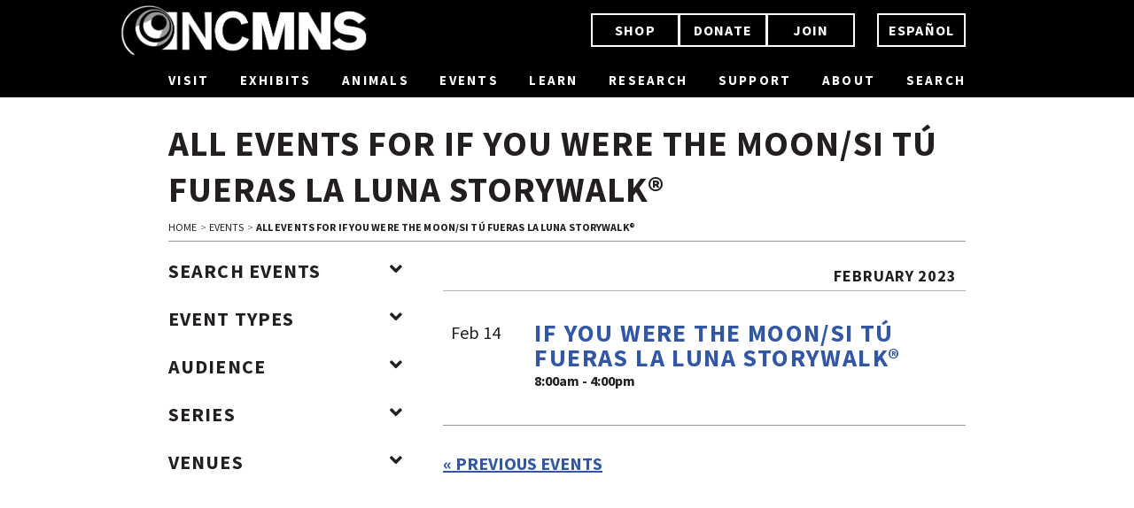

--- FILE ---
content_type: text/html; charset=UTF-8
request_url: https://naturalsciences.org/calendar/event/if-you-were-the-moon-si-tu-fueras-la-luna-storywalk/all/
body_size: 70270
content:
<!DOCTYPE html>
<html lang="en">
<head>
<!-- Google tag (gtag.js) --> 
<script async src="https://www.googletagmanager.com/gtag/js?id=G-PMTE5FPTQP"></script> 
<script>   window.dataLayer = window.dataLayer || [];   
function gtag(){dataLayer.push(arguments);}   gtag('js', new Date());   
gtag('config', 'G-PMTE5FPTQP'); 
</script>
<!-- Google Tag Manager -->
<script>(function(w,d,s,l,i){w[l]=w[l]||[];w[l].push({'gtm.start':
new Date().getTime(),event:'gtm.js'});var f=d.getElementsByTagName(s)[0],
j=d.createElement(s),dl=l!='dataLayer'?'&l='+l:'';j.async=true;j.src=
'https://www.googletagmanager.com/gtm.js?id='+i+dl;f.parentNode.insertBefore(j,f);
})(window,document,'script','dataLayer','GTM-KZM542W8');</script>
<!-- End Google Tag Manager -->
	<meta charset="utf-8">
<meta http-equiv="X-UA-Compatible" content="IE=edge">
<meta name="viewport" content="width=device-width, initial-scale=1.0, user-scalable=yes">
<title>All events for If You Were the Moon/Si tú fueras la Luna StoryWalk® Programs and Events Calendar</title>
<link rel="shortcut icon" href="https://naturalsciences.org/calendar/wp-content/themes/ncmns_web/images/favicon.ico" />
<!-- Front Loading Stylesheets -->

<link rel="stylesheet" type="text/css" href="https://naturalsciences.org/calendar/wp-content/themes/ncmns_web/styles/reset.css" />
<link rel="stylesheet" type="text/css" href="https://maxcdn.bootstrapcdn.com/bootstrap/3.4.1/css/bootstrap.min.css" />
<link rel="stylesheet" type="text/css" href="https://netdna.bootstrapcdn.com/font-awesome/4.0.1/css/font-awesome.css" />
<link rel="stylesheet" type="text/css" href="https://naturalsciences.org/calendar/wp-content/themes/ncmns_web/styles/main.css" />
<link rel="stylesheet" type="text/css" href="https://naturalsciences.org/styles/navigation.css" />
<link rel="stylesheet" type="text/css" href="https://naturalsciences.org/styles/footer.css" />
<link rel="stylesheet" type="text/css" href="https://naturalsciences.org/calendar/wp-content/themes/ncmns_web/style.css" media="screen" />
<link rel="stylesheet" type="text/css" href="https://naturalsciences.org/calendar/wp-content/themes/ncmns_web/styles/forms.css" />
<link rel="stylesheet" type="text/css" href="https://naturalsciences.org/calendar/wp-content/themes/ncmns_web/styles/bootstrap-datepicker.min.css" />
<link rel="stylesheet" type="text/css" href="https://naturalsciences.org/calendar/wp-content/themes/ncmns_web/styles/accessibility.css"/>
<link rel="stylesheet" type="text/css" href="https://naturalsciences.org/calendar/wp-content/themes/ncmns_web/styles/accordion.css"/>


<!-- Fix Easing Bug -->
<style>

#mainnav-visit,
#mainnav-exhibits,
#mainnav-animals,
#mainnav-events,
#mainnav-learn,
#mainnav-research,
#mainnav-support {
	display: none;
}

</style>

<!-- Front Loading JavaScripts -->
<script type="text/javascript" src="https://ajax.googleapis.com/ajax/libs/jquery/3.5.1/jquery.min.js"></script>
<script type="text/javascript" src="https://maxcdn.bootstrapcdn.com/bootstrap/3.4.1/js/bootstrap.min.js"></script>
<script type="text/javascript" src="https://naturalsciences.org/calendar/wp-content/themes/ncmns_web/js/navigation_script.js"></script>
<script type="text/javascript" src="https://code.jquery.com/ui/1.11.3/jquery-ui.js"></script>
<script type="text/javascript" src="https://naturalsciences.org/calendar/wp-content/themes/ncmns_web/js/bootstrap-datepicker.min.js"></script>
<script type="text/javascript" src="https://naturalsciences.org/calendar/wp-content/themes/ncmns_web/js/accordion.js"></script>





<script type="text/javascript">
$(document).ready(function() {
	$('.datefield').datepicker({
	    format: 'mm/dd/yyyy',
	    container: '.tribe-bar-date-filter',
	});
	// Remove empty paragraph tags
	$('p').each(function() {
	    var $this = $(this);
	    if($this.html().replace(/\s|&nbsp;/g, '').length == 0)
	        $this.remove();
	});
	$('input:submit').addClass('btn btn-primary');

});
</script>
<link rel="stylesheet" type="text/css" href="https://fonts.googleapis.com/css?family=Source+Sans+Pro:400,300,400italic,700,600,300italic&subset=latin,latin-ext" />
<meta name='robots' content='max-image-preview:large' />
<link rel='dns-prefetch' href='//use.fontawesome.com' />
<link rel="alternate" type="application/rss+xml" title="Programs and Events Calendar &raquo; Events Feed" href="https://naturalsciences.org/calendar/events/feed/" />
<script type="text/javascript">
window._wpemojiSettings = {"baseUrl":"https:\/\/s.w.org\/images\/core\/emoji\/14.0.0\/72x72\/","ext":".png","svgUrl":"https:\/\/s.w.org\/images\/core\/emoji\/14.0.0\/svg\/","svgExt":".svg","source":{"concatemoji":"https:\/\/naturalsciences.org\/calendar\/wp-includes\/js\/wp-emoji-release.min.js?ver=6.1.9"}};
/*! This file is auto-generated */
!function(e,a,t){var n,r,o,i=a.createElement("canvas"),p=i.getContext&&i.getContext("2d");function s(e,t){var a=String.fromCharCode,e=(p.clearRect(0,0,i.width,i.height),p.fillText(a.apply(this,e),0,0),i.toDataURL());return p.clearRect(0,0,i.width,i.height),p.fillText(a.apply(this,t),0,0),e===i.toDataURL()}function c(e){var t=a.createElement("script");t.src=e,t.defer=t.type="text/javascript",a.getElementsByTagName("head")[0].appendChild(t)}for(o=Array("flag","emoji"),t.supports={everything:!0,everythingExceptFlag:!0},r=0;r<o.length;r++)t.supports[o[r]]=function(e){if(p&&p.fillText)switch(p.textBaseline="top",p.font="600 32px Arial",e){case"flag":return s([127987,65039,8205,9895,65039],[127987,65039,8203,9895,65039])?!1:!s([55356,56826,55356,56819],[55356,56826,8203,55356,56819])&&!s([55356,57332,56128,56423,56128,56418,56128,56421,56128,56430,56128,56423,56128,56447],[55356,57332,8203,56128,56423,8203,56128,56418,8203,56128,56421,8203,56128,56430,8203,56128,56423,8203,56128,56447]);case"emoji":return!s([129777,127995,8205,129778,127999],[129777,127995,8203,129778,127999])}return!1}(o[r]),t.supports.everything=t.supports.everything&&t.supports[o[r]],"flag"!==o[r]&&(t.supports.everythingExceptFlag=t.supports.everythingExceptFlag&&t.supports[o[r]]);t.supports.everythingExceptFlag=t.supports.everythingExceptFlag&&!t.supports.flag,t.DOMReady=!1,t.readyCallback=function(){t.DOMReady=!0},t.supports.everything||(n=function(){t.readyCallback()},a.addEventListener?(a.addEventListener("DOMContentLoaded",n,!1),e.addEventListener("load",n,!1)):(e.attachEvent("onload",n),a.attachEvent("onreadystatechange",function(){"complete"===a.readyState&&t.readyCallback()})),(e=t.source||{}).concatemoji?c(e.concatemoji):e.wpemoji&&e.twemoji&&(c(e.twemoji),c(e.wpemoji)))}(window,document,window._wpemojiSettings);
</script>
<style type="text/css">
img.wp-smiley,
img.emoji {
	display: inline !important;
	border: none !important;
	box-shadow: none !important;
	height: 1em !important;
	width: 1em !important;
	margin: 0 0.07em !important;
	vertical-align: -0.1em !important;
	background: none !important;
	padding: 0 !important;
}
</style>
	<link rel='stylesheet' id='tribe-accessibility-css-css' href='https://naturalsciences.org/calendar/wp-content/plugins/the-events-calendar/common/src/resources/css/accessibility.min.css?ver=4.14.3' type='text/css' media='all' />
<link rel='stylesheet' id='tribe-events-full-calendar-style-css' href='https://naturalsciences.org/calendar/wp-content/plugins/the-events-calendar/src/resources/css/tribe-events-full.min.css?ver=5.9.0' type='text/css' media='all' />
<link rel='stylesheet' id='tribe-events-custom-jquery-styles-css' href='https://naturalsciences.org/calendar/wp-content/plugins/the-events-calendar/vendor/jquery/smoothness/jquery-ui-1.8.23.custom.css?ver=5.9.0' type='text/css' media='all' />
<link rel='stylesheet' id='tribe-events-bootstrap-datepicker-css-css' href='https://naturalsciences.org/calendar/wp-content/plugins/the-events-calendar/vendor/bootstrap-datepicker/css/bootstrap-datepicker.standalone.min.css?ver=5.9.0' type='text/css' media='all' />
<link rel='stylesheet' id='tribe-events-calendar-style-css' href='https://naturalsciences.org/calendar/wp-content/plugins/the-events-calendar/src/resources/css/tribe-events-full.min.css?ver=5.9.0' type='text/css' media='all' />
<link rel='stylesheet' id='tribe-events-calendar-full-mobile-style-css' href='https://naturalsciences.org/calendar/wp-content/plugins/the-events-calendar/src/resources/css/tribe-events-full-mobile.min.css?ver=5.9.0' type='text/css' media='only screen and (max-width: 768px)' />
<link rel='stylesheet' id='tribe-events-calendar-override-style-css' href='https://naturalsciences.org/calendar/wp-content/themes/ncmns_web/tribe-events/tribe-events.css?ver=5.9.0' type='text/css' media='all' />
<link rel='stylesheet' id='tribe-events-calendar-pro-style-css' href='https://naturalsciences.org/calendar/wp-content/plugins/events-calendar-pro/src/resources/css/tribe-events-pro-full.min.css?ver=5.9.0' type='text/css' media='all' />
<style id='tribe-events-calendar-pro-style-inline-css' type='text/css'>
.tribe-events-list-widget .tribe-event-featured .tribe-event-image,
				.tribe-events-venue-widget .tribe-event-featured .tribe-event-image,
				.tribe-events-adv-list-widget .tribe-event-featured .tribe-event-image,
				.tribe-mini-calendar-list-wrapper .tribe-event-featured .tribe-event-image {
					display: none;
				}
</style>
<link rel='stylesheet' id='tribe-events-calendar-pro-mobile-style-css' href='https://naturalsciences.org/calendar/wp-content/plugins/events-calendar-pro/src/resources/css/tribe-events-pro-theme-mobile.min.css?ver=5.9.0' type='text/css' media='only screen and (max-width: 768px)' />
<link rel='stylesheet' id='tribe-events-calendar-full-pro-mobile-style-css' href='https://naturalsciences.org/calendar/wp-content/plugins/events-calendar-pro/src/resources/css/tribe-events-pro-full-mobile.min.css?ver=5.9.0' type='text/css' media='only screen and (max-width: 768px)' />
<link rel='stylesheet' id='ncnms-sponsor-styles-css' href='https://naturalsciences.org/calendar/wp-content/plugins/ncnms-sponsors-list/styles.css?ver=1754331497' type='text/css' media='all' />
<link rel='stylesheet' id='search-filter-plugin-styles-css' href='https://naturalsciences.org/calendar/wp-content/plugins/search-filter-pro/public/assets/css/search-filter.min.css?ver=2.5.13' type='text/css' media='all' />
<link rel='stylesheet' id='print-style-css' href='https://naturalsciences.org/styles/print.css?ver=1.0' type='text/css' media='print' />
<link rel='stylesheet' id='news-style-css' href='https://naturalsciences.org/calendar/wp-content/themes/ncmns_web/styles/news.css?ver=1.0' type='text/css' media='all' />
<link rel='stylesheet' id='ninja-style-css' href='https://naturalsciences.org/calendar/wp-content/themes/ncmns_web/styles/ninja.css?ver=6.1.9' type='text/css' media='all' />
<link rel='stylesheet' id='ninja-pecal-style-css' href='https://naturalsciences.org/calendar/wp-content/themes/ncmns_web/styles/ninja-pecal.css?ver=6.1.9' type='text/css' media='all' />
<link rel='stylesheet' id='social-css' href='https://naturalsciences.org/calendar/wp-content/themes/ncmns_web/styles/social-styles.css?ver=6.1.9' type='text/css' media='all' />
<link rel='stylesheet' id='wp-pagenavi-css' href='https://naturalsciences.org/calendar/wp-content/plugins/wp-pagenavi/pagenavi-css.css?ver=2.70' type='text/css' media='all' />
<link rel='stylesheet' id='font-awesome-official-css' href='https://use.fontawesome.com/releases/v5.14.0/css/all.css' type='text/css' media='all' integrity="sha384-HzLeBuhoNPvSl5KYnjx0BT+WB0QEEqLprO+NBkkk5gbc67FTaL7XIGa2w1L0Xbgc" crossorigin="anonymous" />
<link rel='stylesheet' id='font-awesome-official-v4shim-css' href='https://use.fontawesome.com/releases/v5.14.0/css/v4-shims.css' type='text/css' media='all' integrity="sha384-9aKO2QU3KETrRCCXFbhLK16iRd15nC+OYEmpVb54jY8/CEXz/GVRsnM73wcbYw+m" crossorigin="anonymous" />
<style id='font-awesome-official-v4shim-inline-css' type='text/css'>
@font-face {
font-family: "FontAwesome";
font-display: block;
src: url("https://use.fontawesome.com/releases/v5.14.0/webfonts/fa-brands-400.eot"),
		url("https://use.fontawesome.com/releases/v5.14.0/webfonts/fa-brands-400.eot?#iefix") format("embedded-opentype"),
		url("https://use.fontawesome.com/releases/v5.14.0/webfonts/fa-brands-400.woff2") format("woff2"),
		url("https://use.fontawesome.com/releases/v5.14.0/webfonts/fa-brands-400.woff") format("woff"),
		url("https://use.fontawesome.com/releases/v5.14.0/webfonts/fa-brands-400.ttf") format("truetype"),
		url("https://use.fontawesome.com/releases/v5.14.0/webfonts/fa-brands-400.svg#fontawesome") format("svg");
}

@font-face {
font-family: "FontAwesome";
font-display: block;
src: url("https://use.fontawesome.com/releases/v5.14.0/webfonts/fa-solid-900.eot"),
		url("https://use.fontawesome.com/releases/v5.14.0/webfonts/fa-solid-900.eot?#iefix") format("embedded-opentype"),
		url("https://use.fontawesome.com/releases/v5.14.0/webfonts/fa-solid-900.woff2") format("woff2"),
		url("https://use.fontawesome.com/releases/v5.14.0/webfonts/fa-solid-900.woff") format("woff"),
		url("https://use.fontawesome.com/releases/v5.14.0/webfonts/fa-solid-900.ttf") format("truetype"),
		url("https://use.fontawesome.com/releases/v5.14.0/webfonts/fa-solid-900.svg#fontawesome") format("svg");
}

@font-face {
font-family: "FontAwesome";
font-display: block;
src: url("https://use.fontawesome.com/releases/v5.14.0/webfonts/fa-regular-400.eot"),
		url("https://use.fontawesome.com/releases/v5.14.0/webfonts/fa-regular-400.eot?#iefix") format("embedded-opentype"),
		url("https://use.fontawesome.com/releases/v5.14.0/webfonts/fa-regular-400.woff2") format("woff2"),
		url("https://use.fontawesome.com/releases/v5.14.0/webfonts/fa-regular-400.woff") format("woff"),
		url("https://use.fontawesome.com/releases/v5.14.0/webfonts/fa-regular-400.ttf") format("truetype"),
		url("https://use.fontawesome.com/releases/v5.14.0/webfonts/fa-regular-400.svg#fontawesome") format("svg");
unicode-range: U+F004-F005,U+F007,U+F017,U+F022,U+F024,U+F02E,U+F03E,U+F044,U+F057-F059,U+F06E,U+F070,U+F075,U+F07B-F07C,U+F080,U+F086,U+F089,U+F094,U+F09D,U+F0A0,U+F0A4-F0A7,U+F0C5,U+F0C7-F0C8,U+F0E0,U+F0EB,U+F0F3,U+F0F8,U+F0FE,U+F111,U+F118-F11A,U+F11C,U+F133,U+F144,U+F146,U+F14A,U+F14D-F14E,U+F150-F152,U+F15B-F15C,U+F164-F165,U+F185-F186,U+F191-F192,U+F1AD,U+F1C1-F1C9,U+F1CD,U+F1D8,U+F1E3,U+F1EA,U+F1F6,U+F1F9,U+F20A,U+F247-F249,U+F24D,U+F254-F25B,U+F25D,U+F267,U+F271-F274,U+F279,U+F28B,U+F28D,U+F2B5-F2B6,U+F2B9,U+F2BB,U+F2BD,U+F2C1-F2C2,U+F2D0,U+F2D2,U+F2DC,U+F2ED,U+F328,U+F358-F35B,U+F3A5,U+F3D1,U+F410,U+F4AD;
}
</style>
<script type='text/javascript' src='https://naturalsciences.org/calendar/wp-includes/js/jquery/jquery.min.js?ver=3.6.1' id='jquery-core-js'></script>
<script type='text/javascript' src='https://naturalsciences.org/calendar/wp-includes/js/jquery/jquery-migrate.min.js?ver=3.3.2' id='jquery-migrate-js'></script>
<script type='text/javascript' src='https://naturalsciences.org/calendar/wp-content/plugins/the-events-calendar/vendor/bootstrap-datepicker/js/bootstrap-datepicker.min.js?ver=5.9.0' id='tribe-events-bootstrap-datepicker-js'></script>
<script type='text/javascript' src='https://naturalsciences.org/calendar/wp-content/plugins/the-events-calendar/vendor/jquery-resize/jquery.ba-resize.min.js?ver=5.9.0' id='tribe-events-jquery-resize-js'></script>
<script type='text/javascript' src='https://naturalsciences.org/calendar/wp-content/plugins/the-events-calendar/vendor/jquery-placeholder/jquery.placeholder.min.js?ver=5.9.0' id='jquery-placeholder-js'></script>
<script type='text/javascript' src='https://naturalsciences.org/calendar/wp-content/plugins/the-events-calendar/common/vendor/momentjs/moment.min.js?ver=4.14.3' id='tribe-moment-js'></script>
<script type='text/javascript' src='https://naturalsciences.org/calendar/wp-content/plugins/the-events-calendar/common/vendor/momentjs/locale.min.js?ver=4.14.3' id='tribe-moment-locales-js'></script>
<script type='text/javascript' id='tribe-events-calendar-script-js-extra'>
/* <![CDATA[ */
var tribe_js_config = {"permalink_settings":"\/%postname%\/","events_post_type":"tribe_events","events_base":"https:\/\/naturalsciences.org\/calendar\/events\/","update_urls":{"shortcode":{"list":true,"month":true,"day":true}},"debug":""};
/* ]]> */
</script>
<script type='text/javascript' src='https://naturalsciences.org/calendar/wp-content/plugins/the-events-calendar/src/resources/js/tribe-events.min.js?ver=5.9.0' id='tribe-events-calendar-script-js'></script>
<script type='text/javascript' src='https://naturalsciences.org/calendar/wp-content/plugins/the-events-calendar/vendor/php-date-formatter/js/php-date-formatter.min.js?ver=5.9.0' id='tribe-events-php-date-formatter-js'></script>
<script type='text/javascript' id='tribe-events-dynamic-js-extra'>
/* <![CDATA[ */
var tribe_dynamic_help_text = {"date_with_year":"F j, Y","date_no_year":"F j","datepicker_format":"n\/j\/Y","datepicker_format_index":"1","days":["Sunday","Monday","Tuesday","Wednesday","Thursday","Friday","Saturday"],"daysShort":["Sun","Mon","Tue","Wed","Thu","Fri","Sat"],"months":["January","February","March","April","May","June","July","August","September","October","November","December"],"monthsShort":["Jan","Feb","Mar","Apr","May","Jun","Jul","Aug","Sep","Oct","Nov","Dec"],"msgs":"[\"This event is from %%starttime%% to %%endtime%% on %%startdatewithyear%%.\",\"This event is at %%starttime%% on %%startdatewithyear%%.\",\"This event is all day on %%startdatewithyear%%.\",\"This event starts at %%starttime%% on %%startdatenoyear%% and ends at %%endtime%% on %%enddatewithyear%%\",\"This event starts at %%starttime%% on %%startdatenoyear%% and ends on %%enddatewithyear%%\",\"This event is all day starting on %%startdatenoyear%% and ending on %%enddatewithyear%%.\"]"};
/* ]]> */
</script>
<script type='text/javascript' id='tribe-events-dynamic-js-extra'>
/* <![CDATA[ */
var tribe_dynamic_help_text = {"date_with_year":"F j, Y","date_no_year":"F j","datepicker_format":"n\/j\/Y","datepicker_format_index":"1","days":["Sunday","Monday","Tuesday","Wednesday","Thursday","Friday","Saturday"],"daysShort":["Sun","Mon","Tue","Wed","Thu","Fri","Sat"],"months":["January","February","March","April","May","June","July","August","September","October","November","December"],"monthsShort":["Jan","Feb","Mar","Apr","May","Jun","Jul","Aug","Sep","Oct","Nov","Dec"],"msgs":"[\"This event is from %%starttime%% to %%endtime%% on %%startdatewithyear%%.\",\"This event is at %%starttime%% on %%startdatewithyear%%.\",\"This event is all day on %%startdatewithyear%%.\",\"This event starts at %%starttime%% on %%startdatenoyear%% and ends at %%endtime%% on %%enddatewithyear%%\",\"This event starts at %%starttime%% on %%startdatenoyear%% and ends on %%enddatewithyear%%\",\"This event is all day starting on %%startdatenoyear%% and ending on %%enddatewithyear%%.\"]"};
var tribe_dynamic_help_text = {"date_with_year":"F j, Y","date_no_year":"F j","datepicker_format":"n\/j\/Y","datepicker_format_index":"1","days":["Sunday","Monday","Tuesday","Wednesday","Thursday","Friday","Saturday"],"daysShort":["Sun","Mon","Tue","Wed","Thu","Fri","Sat"],"months":["January","February","March","April","May","June","July","August","September","October","November","December"],"monthsShort":["Jan","Feb","Mar","Apr","May","Jun","Jul","Aug","Sep","Oct","Nov","Dec"],"msgs":"[\"This event is from %%starttime%% to %%endtime%% on %%startdatewithyear%%.\",\"This event is at %%starttime%% on %%startdatewithyear%%.\",\"This event is all day on %%startdatewithyear%%.\",\"This event starts at %%starttime%% on %%startdatenoyear%% and ends at %%endtime%% on %%enddatewithyear%%\",\"This event starts at %%starttime%% on %%startdatenoyear%% and ends on %%enddatewithyear%%\",\"This event is all day starting on %%startdatenoyear%% and ending on %%enddatewithyear%%.\"]"};
/* ]]> */
</script>
<script type='text/javascript' src='https://naturalsciences.org/calendar/wp-content/plugins/the-events-calendar/src/resources/js/events-dynamic.min.js?ver=5.9.0' id='tribe-events-dynamic-js'></script>
<script type='text/javascript' src='https://naturalsciences.org/calendar/wp-content/plugins/the-events-calendar/src/resources/js/tribe-events-bar.min.js?ver=5.9.0' id='tribe-events-bar-js'></script>
<script type='text/javascript' id='tribe-events-pro-js-extra'>
/* <![CDATA[ */
var TribeEventsPro = {"geocenter":{"max_lat":35.81218299999999743477019364945590496063232421875,"max_lng":-77.4685999999999950205165077932178974151611328125,"min_lat":34.32584800000000058162186178378760814666748046875,"min_lng":-78.713964000000004261892172507941722869873046875},"map_tooltip_event":"Event: ","map_tooltip_address":"Address: "};
/* ]]> */
</script>
<script type='text/javascript' src='https://naturalsciences.org/calendar/wp-content/plugins/events-calendar-pro/src/resources/js/tribe-events-pro.min.js?ver=5.9.0' id='tribe-events-pro-js'></script>
<script type='text/javascript' id='search-filter-plugin-build-js-extra'>
/* <![CDATA[ */
var SF_LDATA = {"ajax_url":"https:\/\/naturalsciences.org\/calendar\/wp-admin\/admin-ajax.php","home_url":"https:\/\/naturalsciences.org\/calendar\/","extensions":[]};
/* ]]> */
</script>
<script type='text/javascript' src='https://naturalsciences.org/calendar/wp-content/plugins/search-filter-pro/public/assets/js/search-filter-build.min.js?ver=2.5.13' id='search-filter-plugin-build-js'></script>
<script type='text/javascript' src='https://naturalsciences.org/calendar/wp-content/plugins/search-filter-pro/public/assets/js/chosen.jquery.min.js?ver=2.5.13' id='search-filter-plugin-chosen-js'></script>
<script type='text/javascript' src='https://naturalsciences.org/calendar/wp-content/themes/ncmns_web/js/jquery.easing.1.3.js?ver=6.1.9' id='jquery-easing-js'></script>
<script type='text/javascript' src='https://naturalsciences.org/calendar/wp-content/themes/ncmns_web/js/theme-script.js?ver=6.1.9' id='jquery-theme-js'></script>
<script type='text/javascript' src='https://naturalsciences.org/calendar/wp-content/themes/ncmns_web/js/bugfest-loop-fix.js?ver=6.1.9' id='loop-clearfix-js'></script>
<script type='text/javascript' src='https://naturalsciences.org/calendar/wp-content/themes/ncmns_web/js/nav-menu-active-page.js?ver=6.1.9' id='nav-menu-active-page-js'></script>
<link rel="https://api.w.org/" href="https://naturalsciences.org/calendar/wp-json/" /><link rel="EditURI" type="application/rsd+xml" title="RSD" href="https://naturalsciences.org/calendar/xmlrpc.php?rsd" />
<link rel="wlwmanifest" type="application/wlwmanifest+xml" href="https://naturalsciences.org/calendar/wp-includes/wlwmanifest.xml" />
<meta name="generator" content="WordPress 6.1.9" />
<link rel="alternate" type="application/json+oembed" href="https://naturalsciences.org/calendar/wp-json/oembed/1.0/embed?url=https%3A%2F%2Fnaturalsciences.org%2Fcalendar%2Fevent%2Fif-you-were-the-moon-si-tu-fueras-la-luna-storywalk%2F2023-02-14%2F%3Fpost_id%3D81340" />
<link rel="alternate" type="text/xml+oembed" href="https://naturalsciences.org/calendar/wp-json/oembed/1.0/embed?url=https%3A%2F%2Fnaturalsciences.org%2Fcalendar%2Fevent%2Fif-you-were-the-moon-si-tu-fueras-la-luna-storywalk%2F2023-02-14%2F%3Fpost_id%3D81340&#038;format=xml" />
<meta name="tec-api-version" content="v1"><meta name="tec-api-origin" content="https://naturalsciences.org/calendar"><link rel="https://theeventscalendar.com/" href="https://naturalsciences.org/calendar/wp-json/tribe/events/v1/events?include=81340" /><meta name="description" content="Walk the Prairie Ridge trails while you enjoy the If You Were the Moon StoryWalk, available in English and Spanish!" /><link rel="stylesheet" type="text/css" href="https://naturalsciences.org/calendar/wp-content/themes/ncmns_web/styles/bugfest-program-grid.css">
<link rel="stylesheet" type="text/css" href="https://naturalsciences.org/calendar/wp-content/themes/ncmns_web/styles/footer-reveal.css">
<script type="text/javascript" src="https://naturalsciences.org/calendar/wp-content/themes/ncmns_web/js/footer-reveal.js"></script>
</head>
<body class="archive post-type-archive post-type-archive-tribe_events tribe-no-js tribe-filter-live tribe-bar-is-disabled events-list events-archive tribe-events-style-full tribe-theme-ncmns_web tribe-events-page-template">
<!-- Google Tag Manager (noscript) -->
<noscript><iframe src="https://www.googletagmanager.com/ns.html?id=GTM-KZM542W8"
height="0" width="0" style="display:none;visibility:hidden"></iframe></noscript>
<!-- End Google Tag Manager (noscript) -->	<div id="wrapper">
		<header id="nav-header" data-swiftype-index="false">
		<!-- Large Screen Navigation -->
	<div id="mainnav-lg" class="mainnav-lg mainnav-twig">
		<div id="mainnav">
			<div id="mainnav-top" class="row">
				<div class="col col-md-4 col-sm-12">
					<a class="img-topnav-link" href="https://naturalsciences.org">
						<img src="/images/logos/NCMNS_whitetransparent.png" class="img-topnav" alt="NCMNS Logo">
					</a>
				</div>
				<div class="right-col col-md-8 col-sm-12">
					<div class="btn-group topnav-buttons" role="group">
						<a href="https://store.naturalsciences.org/" class="btn btn-nav btn-primary">SHOP</a>
						<a href="https://naturalsciences.ticketapp.org/portal/pages/donate" class="btn btn-nav btn-primary">DONATE</a>
						<a href="https://naturalsciences.ticketapp.org/portal/pages/membership" class="btn btn-nav btn-primary">JOIN</a>
						<a href="/visit/espanol/index.php" class="btn btn-nav btn-primary">ESPAÑOL</a>
					</div>
				</div>
			</div>
			<div id="mainnav-centercol" class="mainnav-lower">
	  			<ul>
					<li><a href="#" class="visit-menu-link sliding-u-b-t visit-menu">VISIT</a></li>
					<li><a href="#" class="exhibits-menu-link sliding-u-b-t exhibits-menu">EXHIBITS</a></li>
					<li><a href="#" class="animals-menu-link sliding-u-b-t animals-menu">ANIMALS</a></li>
					<li><a href="#" class="events-menu-link sliding-u-b-t events-menu">EVENTS</a></li>
					<li><a href="#" class="learn-menu-link sliding-u-b-t learn-menu">LEARN</a></li>
					<li><a href="#" class="research-menu-link sliding-u-b-t research-menu">RESEARCH</a></li>
					<li><a href="#" class="support-menu-link sliding-u-b-t support-menu">SUPPORT</a></li>
					<li><a href="/about/welcome" class="sliding-u-b-t">ABOUT</a></li>
					<li><a href="/search" class="sliding-u-b-t">SEARCH</a></li>
				</ul>
			</div>
		</div>

		<div id="mainnav-visit" class="visit-menu">
			<div class="mainnav-sub-inner">
				<img src="/images/topnav_divider.png" alt="" class="menu-divider" role="presentation" />
				<div id="visit-menu-wrapper">
					<div class="visit-menu-col visit-menu-1 menu-col">
						<span class="core-nav-link"><a href="/visit">VISIT</a></span>
					</div>
					<div class="visit-menu-col visit-menu-2 menu-col">
						<ul>
							<li><a href="/visit/hours-admission">HOURS & ADMISSION</a></li>
							<li><a href="/visit/directions-parking">DIRECTIONS & PARKING</a></li>
							<li><a href="/open">PLAN YOUR VISIT</a></li>
						</ul>
					</div>
					<div class="visit-menu-col visit-menu-3 menu-col">
						<ul>
							<li><a href="/visit/whiteville">WHITEVILLE</a></li>
							<li><a href="/prairie-ridge">PRAIRIE RIDGE ECOSTATION</a></li>
							<li><a href="/greenville">GREENVILLE</a></li>
							<li><a href="/contentnea-creek">CONTENTNEA CREEK</a></li>
						</ul>
					</div>
					<div class="visit-menu-col visit-menu-4 menu-col">
						<ul>
							<li><a href="/visit/dining-museum-store">DINING & MUSEUM STORE</a></li>
							<li><a href="/visit/group-registration">GROUP REGISTRATION</a></li>
							<li><a href="/visit/accessibility">ACCESSIBILITY</a></li>
						</ul>
					</div>
				</div><!-- visit-menu-wrapper end -->
			</div><!-- mainnav-sub-inner end -->
		</div><!-- mainnav-visit end -->

		<div id="mainnav-exhibits" class="exhibits-menu">
			<div class="mainnav-sub-inner">
				<img src="/images/topnav_divider.png" alt="" class="menu-divider" role="presentation" />
				<div id="exhibits-menu-wrapper">
					<div class="exhibits-menu-col exhibits-menu-1 menu-col">
						<span class="core-nav-link"><a href="/exhibits">EXHIBITS</a></span>
					</div>
					<div class="exhibits-menu-col exhibits-menu-2 menu-col">
						<ul>
							<li><a href="/exhibits/special-exhibitions">SPECIAL EXHIBITIONS</a></li>
							<li><a href="/exhibits/permanent-exhibitions">PERMANENT EXHIBITIONS</a></li>
							<li><a href="/exhibits/virtual-tours">VIRTUAL TOURS</a></li>
						</ul>
					</div>
					<div class="exhibits-menu-col exhibits-menu-3 menu-col">
						<ul>
							<li><a href="/exhibits/meet-the-experts">MEET THE EXPERTS</a></li>
							<li><a href="/visit/floor-maps">FLOOR MAPS</a></li>
							<li><a href="https://www.youtube.com/@ncnaturalsciences">DIGITAL MEDIA</a></li>
						</ul>
					</div>
				</div><!-- exhibits-menu-wrapper end -->
			</div><!-- mainnav-sub-inner end -->
		</div><!-- mainnav-exhibits end -->

		<div id="mainnav-animals" class="animals-menu">
			<div class="mainnav-sub-inner">
				<img src="/images/topnav_divider.png" alt="" class="menu-divider" role="presentation" />
				<div id="animals-menu-wrapper">
					<div class="animals-menu-col animals-menu-1 menu-col">
						<span class="core-nav-link"><a href="/animals">ANIMALS</a></span>
					</div>
					<div class="animals-menu-col animals-menu-2 menu-col">
						<ul>
							<li><a href="/calendar/events/category/series/live-animals/">LIVE ANIMALS</a></li>
							<li><a href="/living-collections/arthropod-zoo">ARTHROPOD ZOO</a></li>
							<li><a href="/living-collections/fish-invertebrates">FISH & INVERTEBRATES</a></li>
						</ul>
					</div>
					<div class="animals-menu-col animals-menu-3 menu-col">
						<ul>
							<li><a href="/living-collections/living-conservatory">LIVING CONSERVATORY</a></li>
							<li><a href="/living-collections/reptiles-amphibians">REPTILES & AMPHIBIANS</a></li>
							<li><a href="/veterinary-sciences">VETERINARY SCIENCES</a></li>
						</ul>
					</div>
				</div>
			</div><!-- mainnav-sub-inner end -->
		</div><!-- mainnav-animals end -->

		<div id="mainnav-events" class="events-menu">
			<div class="mainnav-sub-inner">
				<img src="/images/topnav_divider.png" alt="" class="menu-divider" role="presentation" />
				<div id="events-menu-wrapper">
					<div class="events-menu-col events-menu-1 menu-col">
						<span class="core-nav-link"><a href="/calendar/events/">EVENTS</a></span>
					</div>
					<div class="events-menu-col events-menu-2 menu-col">
						<ul>
							<li><a href="/calendar/events/">EVENTS CALENDAR</a></li>
							<li><a href="/events/rentals">RENTALS</a></li>
							<li><a href="/calendar/birthday-parties">BIRTHDAY PARTIES</a></li>
						</ul>
					</div>
					<div class="events-menu-col events-menu-3 menu-col">
						<ul>
							<li><a href="/calendar/movies/">MOVIES</a></li>
						</ul>
					</div>
				</div><!-- events-menu-wrapper end -->
			</div><!-- mainnav-sub-inner end -->
		</div><!-- mainnav-events end -->

		<div id="mainnav-learn" class="learn-menu">
			<div class="mainnav-sub-inner">
				<img src="/images/topnav_divider.png" alt="" class="menu-divider" role="presentation" />
				<div id="learn-menu-wrapper">
					<div class="learn-menu-col learn-menu-1 menu-col">
						<span class="core-nav-link"><a href="/learn">LEARN</a></span>
					</div>
					<div class="learn-menu-col learn-menu-2 menu-col">
						<ul>
							<li><a href="/learn/audiences">AUDIENCES</a></li>
							<li><a href="/learn/educators">EDUCATORS</a></li>
							<li><a href="/learn/investigation">INVESTIGATION</a></li>
						</ul>
					</div>
					<div class="learn-menu-col learn-menu-4 menu-col">
						<ul>
							<li><a href="/programs/ask-a-naturalist/">ASK A NATURALIST</a></li>
							<li><a href="/calendar/summer-camps/">SUMMER CAMPS</a></li>
						</ul>
					</div>
					<div class="learn-menu-col learn-menu-3 menu-col">
						<ul>
							<li><a href="/learn/outreach-elearning">OUTREACH & E-LEARNING</a></li>
							<li><a href="/learn/resources">RESOURCES</a></li>
							<li><a href="/programs/">PROGRAMS</a></li>
						</ul>
					</div>
				</div><!-- learn-menu-wrapper end -->
			</div><!-- mainnav-sub-inner end -->
		</div><!-- mainnav-learn end -->

		<div id="mainnav-research" class="research-menu">
			<div class="mainnav-sub-inner">
				<img src="/images/topnav_divider.png" alt="" class="menu-divider" role="presentation" />
				<div id="research-menu-wrapper">
					<div class="research-menu-col research-menu-1 menu-col">
						<span class="core-nav-link"><a href="/research-collections">RESEARCH</a></span>
					</div>
					<div class="research-menu-col research-menu-2 menu-col">
						<ul>
							<li><a href="/research-collections/fields-research">FIELDS OF RESEARCH</a></li>
							<li><a href="/research-collections/collections">COLLECTIONS</a></li>
							<li><a href="/research-collections/laboratories">LABORATORIES</a></li>
						</ul>
					</div>
					<div class="research-menu-col research-menu-3 menu-col">
						<ul>
							<li><a href="http://collections.naturalsciences.org/">ONLINE COLLECTIONS</a></li>
							<li><a href="/staff/rc-staff">STAFF</a></li>
							<li><a href="/research-collections/citizen-science">CITIZEN SCIENCE</a></li>
						</ul>
					</div>
				</div><!-- research-menu-wrapper end -->
			</div><!-- mainnav-sub-inner end -->
		</div><!-- mainnav-research end -->

		<div id="mainnav-support" class="support-menu">
			<div class="mainnav-sub-inner">
				<img src="/images/topnav_divider.png" alt="" class="menu-divider" role="presentation" />
				<div id="support-menu-wrapper">
					<div class="support-menu-col support-menu-1 menu-col">
						<span class="core-nav-link"><a href="/support">SUPPORT</a></span>
					</div>
					<div class="support-menu-col support-menu-2 menu-col">
						<ul>
							<li><a href="https://naturalsciences.ticketapp.org/portal/pages/donate">DONATE</a></li>
							<li><a href="/support/membership">MEMBERSHIP</a></li>
							<li><a href="/calendar/dino-license-plate/">LICENSE PLATE</a></li>
						</ul>
					</div>
					<div class="support-menu-col support-menu-3 menu-col">
						<ul>
							<li><a href="/volunteer">VOLUNTEER</a></li>
							<li><a href="/support/internships">INTERNSHIPS</a></li>
						</ul>
					</div>
				</div><!-- support-menu-wrapper end -->
			</div><!-- mainnav-sub-inner end -->
		</div><!-- mainnav-support end -->

	</div><!-- mainnav-lg end -->
</header>
		<div id="mainnav-mobile" data-swiftype-index="false">
	<nav class="navbar navbar-default navbar-static-top">
		<div class="container">
	        <div class="navbar-header">
				<button type="button" class="navbar-toggle" data-toggle="collapse" data-target="#navbar-collapse">
					<span class="sr-only">Toggle navigation</span>
					<span class="icon-bar"></span>
					<span class="icon-bar"></span>
					<span class="icon-bar"></span>
				</button>
				<a class="navbar-brand" href="/"><span class="navbar-brand-text">NCMNS</span></a>
			</div>
			<div class="collapse navbar-collapse" id="navbar-collapse">
				<div class="btn-group topnav-buttons topnav-buttons-mobile" role="group">
					<a href="https://store.naturalsciences.org/" class="btn btn-nav btn-primary">SHOP</a>
					<a href="https://naturalsciences.ticketapp.org/portal/product/31" class="btn btn-nav btn-primary">DONATE</a>
					<a href="https://naturalsciences.ticketapp.org/portal/pages/membership" class="btn btn-nav btn-primary">JOIN</a>
					<a href="/visit/espanol/index.php" class="btn btn-nav btn-primary">ESPAÑOL</a>
				</div>
				<ul class="nav navbar-nav">
					<li class="dropdown">
						<a href="/visit" class="dropdown-toggle" data-toggle="dropdown" role="button" aria-expanded="false">VISIT<span class="caret"></span></a>
	              		<ul class="dropdown-menu" role="menu">
	              				<li><a href="/visit">VISIT HOME</a></li>
								<li><a href="/visit/hours-admission">HOURS & ADMISSION</a></li>
								<!--<li><a href="/visit/floor-maps">FLOOR MAPS</a></li>-->
								<li><a href="/visit/directions-parking">DIRECTIONS & PARKING</a></li>
								<li><a href="/visit/dining-museum-store">DINING & MUSEUM STORE</a></li>
								<li><a href="/visit/group-registration">GROUP REGISTRATION</a></li>
								<li><a href="/visit/accessibility">ACCESSIBILITY</a></li>
								<li><a href="/visit/whiteville">WHITEVILLE</a></li>
								<li><a href="/prairie-ridge">PRAIRIE RIDGE ECOSTATION</a></li>
								<li><a href="/greenville">GREENVILLE</a></li>
								<li><a href="/contentnea-creek">CONTENTNEA CREEK</a></li>
								<li><a href="/programs/">VIRTUAL PROGRAMS</a></li>
								<li><a href="/open">PLAN YOUR VISIT</a></li>
						</ul>
					</li>
	                <li class="dropdown">
	              		<a href="/exhibits" class="dropdown-toggle" data-toggle="dropdown" role="button" aria-expanded="false">EXHIBITS<span class="caret"></span></a>
						<ul class="dropdown-menu" role="menu">
							<li><a href="/exhibits">EXHIBITS HOME</a></li>
							<li><a href="/exhibits/special-exhibitions">SPECIAL EXHIBITIONS</a></li>
							<li><a href="/exhibits/permanent-exhibitions">PERMANENT EXHIBITIONS</a></li>
							<li><a href="/exhibits/virtual-tours">VIRTUAL TOURS</a></li>
							<li><a href="/exhibits/meet-the-experts">MEET THE EXPERTS</a></li>
							<li><a href="/visit/floor-maps">FLOOR MAPS</a></li>
							<li><a href="https://www.youtube.com/@ncnaturalsciences">DIGITAL MEDIA</a></li>
						</ul>
					</li>
					<li class="dropdown">
	              		<a href="/living-collections" class="dropdown-toggle" data-toggle="dropdown" role="button" aria-expanded="false">ANIMALS<span class="caret"></span></a>
						<ul class="dropdown-menu" role="menu">
							<li><a href="/animals">ANIMALS HOME</a></li>
							<li><a href="/calendar/events/category/series/live-animals/">LIVE ANIMALS</a></li>
							<li><a href="/living-collections/arthropod-zoo">ARTHROPOD ZOO</a></li>
							<li><a href="/living-collections/fish-invertebrates">FISH & INVERTEBRATES</a></li>
							<li><a href="/living-collections/living-conservatory">LIVING CONSERVATORY</a></li>
							<li><a href="/living-collections/reptiles-amphibians">REPTILES & AMPHIBIANS</a></li>
							<li><a href="/veterinary-sciences">VETERINARY SCIENCES</a></li>
						</ul>
					</li>
					<li class="dropdown">
						<a href="/calendar/events/" class="dropdown-toggle" data-toggle="dropdown" role="button" aria-expanded="false">EVENTS<span class="caret"></span></a>
	              		<ul class="dropdown-menu" role="menu">
	              			<li><a href="/calendar/events/">EVENTS CALENDAR</a></li>
							<li><a href="/events/rentals">RENTALS</a></li>
							<li><a href="/calendar/birthday-parties">BIRTHDAY PARTIES</a></li>
							<li><a href="/calendar/movies/">MOVIES</a></li>
						</ul>
					</li>
					<li class="dropdown">
		                <a href="/learn" class="dropdown-toggle" data-toggle="dropdown" role="button" aria-expanded="false">LEARN<span class="caret"></span></a>
		                <ul class="dropdown-menu" role="menu">
		                	<li><a href="/learn">LEARN HOME</a></li>
							<li><a href="/learn/audiences">AUDIENCES</a></li>
							<li><a href="/learn/educators">EDUCATORS</a></li>
							<li><a href="/learn/investigation">INVESTIGATION</a></li>
							<li><a href="/learn/outreach-elearning">OUTREACH & E-LEARNING</a></li>
							<li><a href="/learn/resources">RESOURCES</a></li>
							<li><a href="/programs/">PROGRAMS</a></li>
							<li><a href="/programs/ask-a-naturalist/">ASK A NATURALIST</a></li>
							<li><a href="/calendar/summer-camps/">SUMMER CAMPS</a></li>
							<li><a href="/calendar/events/category/event-types/classes/">CLASSES</a></li>
						</ul>
					</li>
					<li class="dropdown">
		                <a href="/research-collections" class="dropdown-toggle" data-toggle="dropdown" role="button" aria-expanded="false">RESEARCH<span class="caret"></span></a>
		                <ul class="dropdown-menu" role="menu">
							<li><a href="/research-collections">RESEARCH & COLLECTIONS HOME</a></li>
							<li><a href="/research-collections/fields-research">FIELDS OF RESEARCH</a></li>
							<li><a href="/research-collections/collections">COLLECTIONS</a></li>
							<li><a href="/research-collections/laboratories">LABORATORIES</a></li>
							<li><a href="https://collections.naturalsciences.org">ONLINE COLLECTIONS</a></li>
							<li><a href="/staff/rc-staff">STAFF</a></li>
							<li><a href="/research-collections/citizen-science">CITIZEN SCIENCE</a></li>
		                </ul>
					</li>
					<li class="dropdown">
						<a href="/support" class="dropdown-toggle" data-toggle="dropdown" role="button" aria-expanded="false">SUPPORT<span class="caret"></span></a>
	              		<ul class="dropdown-menu" role="menu">
	              			<li><a href="/support">SUPPORT HOME</a></li>
							<li><a href="/support/support-us">DONATE</a></li>
							<li><a href="/support/membership">MEMBERSHIP</a></li>
							<li><a href="/calendar/dino-license-plate/">LICENSE PLATE</a></li>
							<li><a href="/volunteer">VOLUNTEER</a></li>
							<li><a href="/support/internships">INTERNSHIPS</a></li>
						</ul>
					</li>
					<li><a href="/about/welcome">ABOUT</a></li>
					<li><a href="/search/search">SEARCH</a></li>
				</ul>
	        </div>
		</div>
	</nav>
</div><!-- mainnav-mobile end -->
		<div id="page-wrapper" class="container">
		<span id="content-top"></span>
			

<main
	id="tribe-events-pg-template"
	 class="tribe-events-pg-template" >
	<div id="tribe-events" class="tribe-no-js" data-live_ajax="1" data-datepicker_format="1" data-category="" data-featured="" data-recurrence-list="1" data-tribe_post_parent="81340"><div class="tribe-events-before-html"></div><span class="tribe-events-ajax-loading"><img class="tribe-events-spinner-medium" src="https://naturalsciences.org/calendar/wp-content/plugins/the-events-calendar/src/resources/images/tribe-loading.gif" alt="Loading Events" /></span>	
<div id="tribe-events-content-wrapper" class="tribe-clearfix"><input type="hidden" id="tribe-events-list-hash" value="">	<header id="page-header">
		<h1>All events for If You Were the Moon/Si tú fueras la Luna StoryWalk®</h1>
		<ol class="breadcrumb">
			<li><a href="http://naturalsciences.org">HOME</a></li>
			<li><a href="https://naturalsciences.org/calendar/events/">EVENTS</a></li>
			<li class="active">All events for If You Were the Moon/Si tú fueras la Luna StoryWalk®</li>
		</ol>
		<hr class="page-header-hr" />
	</header>
	<div class="page-spacer-10"></div>
	<div id="main-content" class="main-content">
		<div class="row">
		<div class="col-md-8 col-md-push-4 movies-col" data-swiftype-name="body" data-swiftype-type="text">
				<!-- Main Events Content -->
				
<div id="tribe-events-content" class="tribe-events-list">

	<!-- List Title -->
		<!--<h2 class="tribe-events-page-title">All events for If You Were the Moon/Si tú fueras la Luna StoryWalk®</h2> -->
	
	<!-- Notices -->
	<div class="tribe-notices-outer">
			</div>

	<div class="tribe-events-event-meta">
		<p></p>
	</div>


	<!-- List Header -->
		<div id="tribe-events-header"  data-title="All events for If You Were the Moon/Si tú fueras la Luna StoryWalk® &#8211; Programs and Events Calendar" data-viewtitle="All events for If You Were the Moon/Si tú fueras la Luna StoryWalk®" data-startofweek="0" data-view="list" data-redirected-view="" data-default-mobile-view="list" data-default-view="list">


	</div>
	<!-- #tribe-events-header -->
	

	<!-- Events Loop -->
					

<div class="tribe-events-loop vcalendar">

	
		
		<!-- Month / Year Headers -->
		<h2 class='tribe-events-list-separator-month'><span>February 2023</span></h2>
		<!-- Event  -->
		<div id="post-81340" class="type-tribe_events post-81340 tribe-clearfix tribe-events-category-all-ages tribe-events-category-children tribe-events-category-general-events tribe-events-category-k-12-students tribe-events-venue-34 tribe-events-organizer-70805 tribe-events-first tribe-events-last">
			


<div class="row">
	<div class="col-sm-2 date-col">
		Feb 14	</div>
	<div class="col-sm-10 col-md-10 entry-col">
		<!-- Event Title -->
				<h2 class="tribe-events-list-event-title entry-title summary">
			<a class="url" href="https://naturalsciences.org/calendar/event/if-you-were-the-moon-si-tu-fueras-la-luna-storywalk/2023-02-14/" title="If You Were the Moon/Si tú fueras la Luna StoryWalk®" rel="bookmark">
				If You Were the Moon/Si tú fueras la Luna StoryWalk®			</a>
		</h2>
				<!-- Event Meta -->
				<div class="tribe-events-event-meta vcard">
			<div class="author  location">
				<!-- Schedule & Recurrence Details -->
				<div class="mobile-event-date">
					Feb 14									</div>
				<div class="updated published time-details">
										8:00am - 4:00pm									</div>

									<!-- Venue Display Info -->
					<div class="tribe-events-venue-details">
<!--						<a href="https://naturalsciences.org/calendar/venue/prairie-ridge/" title="Prairie Ridge">Prairie Ridge</a></a> -->
					</div> <!-- .tribe-events-venue-details -->
				
			</div>
		</div><!-- .tribe-events-event-meta -->
		
		<!-- Event Content -->
				<div class="tribe-events-list-event-description tribe-events-content description entry-summary">
		</div><!-- .tribe-events-list-event-description -->
			</div>
</div>
		</div><!-- .hentry .vevent -->


		
	
</div><!-- .tribe-events-loop -->
			
	<!-- List Footer -->
		<div id="tribe-events-footer">

		<!-- Footer Navigation -->
				
<h3 class="tribe-events-visuallyhidden">Events List Navigation</h3>
<ul class="tribe-events-sub-nav">
	<!-- Left Navigation -->

			<li class="tribe-events-nav-previous tribe-events-nav-left">
			<a href="https://naturalsciences.org/calendar/event/if-you-were-the-moon-si-tu-fueras-la-luna-storywalk/all/" rel="prev"><span>&laquo;</span> Previous Events</a>
		</li><!-- .tribe-events-nav-left -->
	
	<!-- Right Navigation -->
	</ul>		
	</div>
	<!-- #tribe-events-footer -->
	
</div><!-- #tribe-events-content -->
				<div class="tribe-clear"></div>
			</div>
		<div class="col-md-4 col-md-pull-8">
				<div id="site-siderbar">

<!-- sidebar.php -->

<!-- Search and Date Select Menu -->
	<div id="search-events-menu" class="sidebar-accordian-menu list-group" data-swiftype-index="false">
		<ul>
			<li class="list-group-item">
			 	<a href="#search-events" class="accordian-toggle" data-toggle="collapse" data-parent="#search-events-menu">Search Events <i class="fa fa-angle-down"></i></a>
			 		<div id="search-events" class="collapse">
						<form action="https://naturalsciences.org/calendar/events?post_type=tribe_events&amp;eventDisplay=default" method="post" name="tribe-bar-form" class="tribe-clearfix tribe-bar-collapse" id="tribe-bar-form">

							<!-- Search Date -->
							<div class="tribe-bar-date-filter">
								<div id="tribe-bar-dates" class="input-group">
									<label for="tribe-bar-date" class="label-tribe-bar-date">SELECT DATE</label>
									<input type="text" placeholder="mm/dd/yyyy" value="" name="tribe-bar-date" style="position: relative;" class="datefield form-control">
								</div>
								<input type="hidden" value="" class="tribe-no-param" id="tribe-bar-date-day" name="tribe-bar-date-day">
							</div>

							<!-- Search Terms -->
							<div class="tribe-bar-search-filter">
								<label for="tribe-bar-search" class="label-tribe-bar-search">ENTER TERMS</label>
								<input type="text" value="" id="tribe-bar-search" name="tribe-bar-search">
							</div>
							<div class="tribe-bar-submit">
								<input type="submit" value="FIND EVENTS" name="submit-bar" class="tribe-events-button tribe-no-param">
							</div><!-- .tribe-bar-submit -->
						</form>
			 		</div>
			</li>
		</ul>
	</div><!-- end search-events-menu -->


<!-- Event Types Menu -->
	<div id="event-types-menu" class="sidebar-accordian-menu list-group">
		<ul>
			<li class="list-group-item">
				<a href="#event-types" class="accordian-toggle" data-toggle="collapse" data-parent="#event-types-menu">Event Types <i class="fa fa-angle-down"></i></a>
				<ul id="event-types" class="collapse">
					<li id="menu-item-64148" class="menu-item menu-item-type-taxonomy menu-item-object-tribe_events_cat menu-item-64148">
						<a class="list-group-item" href="https://naturalsciences.org/calendar/events/category/event-types/3d-movies/">3D Movies</a></li>
					<li id="menu-item-4" class="menu-item menu-item-type-taxonomy menu-item-object-tribe_events_cat menu-item-4">
						<a class="list-group-item" href="https://naturalsciences.org/calendar/events/category/event-types/citizen-science/">Citizen Science</a></li>
					<li id="menu-item-5" class="menu-item menu-item-type-taxonomy menu-item-object-tribe_events_cat menu-item-5">
						<a class="list-group-item" href="https://naturalsciences.org/calendar/events/category/event-types/classes/">Classes</a></li>
					<li id="menu-item-7" class="menu-item menu-item-type-taxonomy menu-item-object-tribe_events_cat menu-item-7">
						<a class="list-group-item" href="https://naturalsciences.org/calendar/events/category/event-types/discussions/">Discussions</a></li>
					<li id="menu-item-9" class="menu-item menu-item-type-taxonomy menu-item-object-tribe_events_cat menu-item-9">
						<a class="list-group-item" href="https://naturalsciences.org/calendar/events/category/event-types/lectures/">Lectures</a></li>
					<li id="menu-item-10" class="menu-item menu-item-type-taxonomy menu-item-object-tribe_events_cat menu-item-10">
						<a class="list-group-item" href="https://naturalsciences.org/calendar/events/category/event-types/member-exclusive/">Member Exclusive</a></li>
					<li id="menu-item-2023101201" class="menu-item menu-item-type-taxonomy menu-item-object-tribe_events_cat menu-item-2023101201">
						<a class="list-group-item" href="https://naturalsciences.org/calendar/events/category/event-types/outdoor-experiences/">Outdoor Experiences</a></li>
					<li id="menu-item-55742" class="menu-item menu-item-type-taxonomy menu-item-object-tribe_events_cat menu-item-55742">
						<a class="list-group-item" href="https://naturalsciences.org/calendar/events/category/event-types/special-events/">Special Events</a></li>
					<li id="menu-item-2023101202" class="menu-item menu-item-type-taxonomy menu-item-object-tribe_events_cat menu-item-2023101202">
						<a class="list-group-item" href="https://naturalsciences.org/calendar/events/category/event-types/trips/">Trips</a></li>
					<li id="menu-item-2023101203" class="menu-item menu-item-type-taxonomy menu-item-object-tribe_events_cat menu-item-2023101203">
						<a class="list-group-item" href="https://naturalsciences.org/calendar/events/category/event-types/virtual/">Virtual Programs</a></li>
					<li id="menu-item-2023101204" class="menu-item menu-item-type-taxonomy menu-item-object-tribe_events_cat menu-item-2023101204">
						<a class="list-group-item" href="https://naturalsciences.org/calendar/events/category/event-types/walk-up-programs/">Walk-up Programs</a></li>			
				</ul>			
			</li>
		</ul>
	</div>
<!-- end event-types-menu -->

<!-- Audiences Menu -->
	<div id="audiences-menu" class="sidebar-accordian-menu list-group">
		<ul>
			<li class="list-group-item">
				<a href="#audiences" class="accordian-toggle" data-toggle="collapse" data-parent="#audiences-menu">Audience <i class="fa fa-angle-down"></i></a>
				<ul id="audiences" class="collapse"><li id="menu-item-15" class="menu-item menu-item-type-taxonomy menu-item-object-tribe_events_cat menu-item-15"><a class="list-group-item" href="https://naturalsciences.org/calendar/events/category/audience/adults/">Adults</a></li>
					<li id="menu-item-16" class="menu-item menu-item-type-taxonomy menu-item-object-tribe_events_cat menu-item-16">
					<a class="list-group-item" href="https://naturalsciences.org/calendar/events/category/audience/all-ages/">All Ages</a></li>
					<li id="menu-item-17" class="menu-item menu-item-type-taxonomy menu-item-object-tribe_events_cat menu-item-17">
					<a class="list-group-item" href="https://naturalsciences.org/calendar/events/category/audience/children/">Children</a></li>
					<li id="menu-item-18" class="menu-item menu-item-type-taxonomy menu-item-object-tribe_events_cat menu-item-18">
					<a class="list-group-item" href="https://naturalsciences.org/calendar/events/category/audience/educators/">Educators</a></li>
					<li id="menu-item-19" class="menu-item menu-item-type-taxonomy menu-item-object-tribe_events_cat menu-item-19"><a class="list-group-item" href="https://naturalsciences.org/calendar/events/category/audience/k-12-students/">K-12 Students</a></li>
					<li id="menu-item-20" class="menu-item menu-item-type-taxonomy menu-item-object-tribe_events_cat menu-item-20"><a class="list-group-item" href="https://naturalsciences.org/calendar/events/category/audience/teens/">Teens</a></li>
				</ul>
			</li>
		</ul>
	</div>

<!-- Series Menu -->
	<div id="series-menu" class="sidebar-accordian-menu list-group">
		<ul>
			<li class="list-group-item">
				<a href="#series" class="accordian-toggle" data-toggle="collapse" data-parent="#series-menu">Series <i class="fa fa-angle-down"></i></a>
					<ul id="series" class="collapse">
						<li id="menu-item-2023101302" class="menu-item menu-item-type-taxonomy menu-item-object-tribe_events_cat menu-item-2023101302">
						<a class="list-group-item" href="https://naturalsciences.org/calendar/events/category/series/ecoexplore/">ecoExplore</a></li>					
						<li id="menu-item-58314" class="menu-item menu-item-type-taxonomy menu-item-object-tribe_events_cat menu-item-58314">
						<a class="list-group-item" href="https://naturalsciences.org/calendar/events/category/series/educator-treks/">Educator Treks</a></li>
						<li id="menu-item-70621" class="menu-item menu-item-type-taxonomy menu-item-object-tribe_events_cat menu-item-70621">
						<a class="list-group-item" href="https://naturalsciences.org/calendar/events/category/series/live-animals/">Live Animals</a></li>
						<li id="menu-item-57137" class="menu-item menu-item-type-taxonomy menu-item-object-tribe_events_cat menu-item-57137">
						<a class="list-group-item" href="https://naturalsciences.org/calendar/events/category/series/lunchtime-discovery/">Lunchtime Discovery</a></li>
						<li id="menu-item-55098" class="menu-item menu-item-type-taxonomy menu-item-object-tribe_events_cat menu-item-55098">
						<a class="list-group-item" href="https://naturalsciences.org/calendar/events/category/series/museum-movie-night/">Museum Movie Night</a></li>
						<!--
						<li id="menu-item-76533" class="menu-item menu-item-type-taxonomy menu-item-object-tribe_events_cat menu-item-76533">
						<a class="list-group-item" href="https://naturalsciences.org/calendar/events/category/series/museum-untold-tours/">Museum Untold Tours</a></li>
						-->
						<!--
						<li id="menu-item-53058" class="menu-item menu-item-type-taxonomy menu-item-object-tribe_events_cat menu-item-53058">
						<a class="list-group-item" href="https://naturalsciences.org/calendar/events/category/series/natural-sciences-classroom/">Natural Sciences Classroom</a></li>
						-->
						<li id="menu-item-2023101301" class="menu-item menu-item-type-taxonomy menu-item-object-tribe_events_cat menu-item-2023101301">
						<a class="list-group-item" href="https://naturalsciences.org/calendar/events/category/series/science-cafes/">Science Cafes</a></li>
						<li id="menu-item-53059" class="menu-item menu-item-type-taxonomy menu-item-object-tribe_events_cat menu-item-53059">
						<a class="list-group-item" href="https://naturalsciences.org/calendar/events/category/series/trivia/">Trivia</a></li>
					</ul>
			</li>
		</ul>
	</div>
	
<!-- Venues Menu -->
	<div id="venues-menu" class="sidebar-accordian-menu list-group">
		<ul>
			<li class="list-group-item">
				<a href="#venues" class="accordian-toggle" data-toggle="collapse" data-parent="#venues-menu">Venues <i class="fa fa-angle-down"></i></a>
				<ul id="venues" class="collapse">
					<li id="menu-item-2023101303" class="menu-item menu-item-type-taxonomy menu-item-object-tribe_events_ven menu-item-2023101303">
					<a class="list-group-item" href="https://naturalsciences.org/calendar/venue/nec-nrc/">Downtown Raleigh</a></li>
					<li id="menu-item-2023101304" class="menu-item menu-item-type-taxonomy menu-item-object-tribe_events_ven menu-item-2023101304">
					<a class="list-group-item" href="https://naturalsciences.org/calendar/venue/prairie-ridge">Prairie Ridge</a></li>
					<li id="menu-item-2023101305" class="menu-item menu-item-type-taxonomy menu-item-object-tribe_events_ven menu-item-2023101304">
					<a class="list-group-item" href="https://naturalsciences.org/calendar/venue/whiteville/">Whiteville</a></li>
				</ul>
			</li>
		</ul>
	</div>

<!--Movies Section
	<div id="movies-button">
		<a href="https://naturalsciences.ticketapp.org/portal/pages/movies">
			<button class="btn btn-primary">
				Movie Tickets
			</button>
		</a>
	</div>

	<hr>
-->
	
<!-- End Series Menu -->
	<div id="sidebar-widget">
					</div>



</div>
			</div>

		</div>
	</div>
</div> <!-- #tribe-events-content-wrapper -->	<div class="tribe-events-after-html"></div></div><!-- #tribe-events -->
<!--
This calendar is powered by The Events Calendar.
http://evnt.is/18wn
-->
</main> <!-- #tribe-events-pg-template -->
</div>
<div class="clearfix"></div>
<footer id="footer" data-swiftype-index="false">
	<div id="inner-footer" class="container">
		<div id="footer-top">
			<div id="footer-left">
				<div id="footer-left-links">
					<a href="https://naturalsciences.org/visit" class="left-link">HOURS</a>
					<a href="https://naturalsciences.org/visit/directions-parking" class="right-link">DIRECTIONS</a>
				</div>
				<ul id="museum-hours" class="museum-hours">
					<li class="single-line"><span class="location">Downtown:</span><span class="schedule">Tuesday&ndash;Sunday, <span class="time">10am&ndash;5pm</span></span></li>
					<li class="single-line"><span class="location">Prairie Ridge:</span><span class="schedule">Tuesday&ndash;Saturday, <span class="time">9am&ndash;4pm</span></span></li>
					<li class="single-line"><span class="location">Whiteville:</span><span class="schedule">Tuesday&ndash;Saturday, <span class="time">10am&ndash;4pm</span></span></li>
					<li class="single-line"><span class="location">Greenville:</span><span class="schedule">Tuesday&ndash;Saturday, <span class="time">10am&ndash;4pm</span></span></li>
					<li class="single-line"><span class="location">Contentnea Creek:</span><span class="schedule">Tuesday&ndash;Saturday, <span class="time">10am&ndash;4pm</span></span></li>
				</ul>
				<div id="footer-admission">
					<p>FREE GENERAL ADMISSION</p>
				</div>
			</div><!-- footer-left end -->

			<div id="footer-right">
				<div id="footer-right-buttons">
					<a href="https://naturalsciences.org/subscribe/form" id="subscribeLink">SUBSCRIBE</a>
					<a href="https://naturalsciences.ticketapp.org/portal/pages/donate" id="donateLink" class="btn">DONATE</a>
					<a href="https://naturalsciences.ticketapp.org/portal/pages/membership" id="membershipLink" class="btn">MEMBERSHIP</a>
				</div>
			</div><!-- footer-right end -->
		</div><!-- footer-top end -->

		<div class="footer-bottom-clear"></div>
		<div id="footer-bottom">
			<div>
				<div id="footer-bottom-left">
					<img src="https://naturalsciences.org/images/footer_left.png" alt="green and blue logo for the North Carolina Museum of Natural Sciences" class="footer-left-logo" />
					<div id="footer-bottom-left-content">
						<p class="footer-address"><span class="address-line">11 West Jones Street</span> <span class="pipe">|</span> <span class="address-line">Raleigh, NC 27601</span> <span class="pipe">|</span> <span class="address-line">919.707.9800</span></p>
					</div>
				</div>
				<div id="footer-bottom-right">
					<div class="footer-bottom-clear"></div>
					<ul id="footer-bottom-right-links">
						<li class="first"><a href="https://naturalsciences.org/prairie-ridge">PRAIRIE RIDGE</a></li>
						<li class="second"><a href="https://naturalsciences.org/visit/whiteville">WHITEVILLE</a></li>
						<li class="third"><a href="https://naturalsciences.org/visit/greenville">GREENVILLE</a></li>
						<li class="fourth"><a href="https://naturalsciences.org/visit/contentnea-creek">CONTENTNEA CREEK</a></li>
					</ul>
				</div>
				<div class="footer-bottom-clear"></div>
				<hr class="footer_hr" />
				<ul id="footerLinks">
					<li><a href="https://naturalsciences.org/about/welcome">ABOUT</a></li>
					<li><a href="https://naturalsciences.org/plan-your-visit/faq">FAQ</a></li>
					<li><a href="https://naturalsciences.org/about/contact-us">CONTACT</a></li>
					<li><a href="https://naturalsciences.org/visit/dining-museum-store">MUSEUM STORE</a></li>
					<li><a href="https://naturalsciences.org/about/privacy-information">PRIVACY</a></li>
				</ul>
				<div id="social-media-links">
					<a href="http://www.facebook.com/naturalsciences" class="facebook-link"><i class="fa fa-facebook" aria-hidden="true"></i><span class="screen-reader-text">Museum on Facebook</span></a>
					<a href="http://www.youtube.com/user/ncnaturalsciences" class="youtube-link"><i class="fa fa-youtube" aria-hidden="true"></i><span class="screen-reader-text">Museum on YouTube</span></a>
					<a href="https://instagram.com/naturalsciences/" class="instagram-link"><i class="fa fa-instagram" aria-hidden="true"></i><span class="screen-reader-text">Museum on Instagram</span></a>
				</div>
				<div id="footer-dncr-tagline">
					<p>The North Carolina Museum of Natural Sciences is an agency of the <a href="https://www.dncr.nc.gov/">NC Department of Natural and Cultural Resources.</a></p>
				</div>
			</div>

		</div><!-- footer-bottom end -->
		<div id="footer-bottom-mobile">
			<div>
				<div id="social-media-links-mobile">
					<a href="http://www.facebook.com/naturalsciences" class="facebook-link"><i class="fa fa-facebook" aria-hidden="true"></i><span class="screen-reader-text">Museum on Facebook</span></a>
					<a href="http://www.youtube.com/user/ncnaturalsciences" class="youtube-link"><i class="fa fa-youtube" aria-hidden="true"></i><span class="screen-reader-text">Museum on YouTube</span></a>
					<a href="https://instagram.com/naturalsciences/" class="instagram-link"><i class="fa fa-instagram" aria-hidden="true"></i><span class="screen-reader-text">Museum on Instagram</span></a>
				</div>
			</div>
			<div>
				<div id="footer-dncr-tagline">
					<p>The NC Museum of Natural Sciences is a division of the <a href="https://www.dncr.nc.gov/">NC Department of Natural and Cultural Resources</a></p>
				</div>
			</div>
			<ul>
				<li><a href="https://naturalsciences.org/visit/directions-parking">DIRECTIONS AND PARKING</a></li>
				<li><a href="https://naturalsciences.org/plan-your-visit/faq">FAQ</a></li>
				<li><a href="https://naturalsciences.org/about/welcome">ABOUT</a></li>
				<li><a href="https://naturalsciences.org/about/contact-us">CONTACT</a></li>
				<li class="first"><a href="https://naturalsciences.org/prairie-ridge">PRAIRIE RIDGE</a></li>
				<li class="second"><a href="https://naturalsciences.org/visit/whiteville">WHITEVILLE</a></li>
				<li class="third"><a href="https://naturalsciences.org/visit/greenville">GREENVILLE</a></li>
				<li class="fourth"><a href="https://naturalsciences.org/visit/contentnea-creek">CONTENTNEA CREEK</a></li>
			</ul>
		</div><!-- footer-bottom-mobile end -->
	</div><!-- inner-footer end -->
</footer><!-- footer end -->
		<script>
		( function ( body ) {
			'use strict';
			body.className = body.className.replace( /\btribe-no-js\b/, 'tribe-js' );
		} )( document.body );
		</script>
			<script src="https://cdnjs.cloudflare.com/ajax/libs/list.js/1.5.0/list.min.js"></script>
		<script>
	
		var options = {
		  valueNames: [
		  'title',
			  	'audience',
			  	'program-date'
			 ]
		};

		var programsList = new List('bugfest-programs-list', options);
	</script>
  <!-- Spotify Pixel -->
  <script>
    (function(w, d){
      var id = 'spdt-capture', n = 'script';
      if (!d.getElementById(id)) {
        w.spdt =
          w.spdt ||
          function () {
            (w.spdt.q = w.spdt.q || []).push(arguments);
          };
        var e = d.createElement(n); e.id = id; e.async = 1;
        e.src = 'https://pixel.byspotify.com/ping.min.js';
        var s = d.getElementsByTagName(n)[0];
        s.parentNode.insertBefore(e, s);
      }
      w.spdt('conf', { key: 'f0aecffac3864090b80bb6506905d705' });
      w.spdt('view');
    })(window, document);
  </script>
  <script> /* <![CDATA[ */var tribe_l10n_datatables = {"aria":{"sort_ascending":": activate to sort column ascending","sort_descending":": activate to sort column descending"},"length_menu":"Show _MENU_ entries","empty_table":"No data available in table","info":"Showing _START_ to _END_ of _TOTAL_ entries","info_empty":"Showing 0 to 0 of 0 entries","info_filtered":"(filtered from _MAX_ total entries)","zero_records":"No matching records found","search":"Search:","all_selected_text":"All items on this page were selected. ","select_all_link":"Select all pages","clear_selection":"Clear Selection.","pagination":{"all":"All","next":"Next","previous":"Previous"},"select":{"rows":{"0":"","_":": Selected %d rows","1":": Selected 1 row"}},"datepicker":{"dayNames":["Sunday","Monday","Tuesday","Wednesday","Thursday","Friday","Saturday"],"dayNamesShort":["Sun","Mon","Tue","Wed","Thu","Fri","Sat"],"dayNamesMin":["S","M","T","W","T","F","S"],"monthNames":["January","February","March","April","May","June","July","August","September","October","November","December"],"monthNamesShort":["January","February","March","April","May","June","July","August","September","October","November","December"],"monthNamesMin":["Jan","Feb","Mar","Apr","May","Jun","Jul","Aug","Sep","Oct","Nov","Dec"],"nextText":"Next","prevText":"Prev","currentText":"Today","closeText":"Done","today":"Today","clear":"Clear"}};/* ]]> */ </script><script type='text/javascript' id='tribe-events-list-js-extra'>
/* <![CDATA[ */
var TribeList = {"ajaxurl":"https:\/\/naturalsciences.org\/calendar\/wp-admin\/admin-ajax.php","tribe_paged":"0"};
/* ]]> */
</script>
<script type='text/javascript' src='https://naturalsciences.org/calendar/wp-content/plugins/the-events-calendar/src/resources/js/tribe-events-ajax-list.min.js?ver=5.9.0' id='tribe-events-list-js'></script>
<script type='text/javascript' src='https://maps.googleapis.com/maps/api/js?key=AIzaSyBBhnN43wowM0ikpNNfoaD3BBRWCNG798c&#038;ver=5.9.0' id='tribe-events-google-maps-js'></script>
<script type='text/javascript' id='tribe-events-pro-geoloc-js-extra'>
/* <![CDATA[ */
var GeoLoc = {"ajaxurl":"https:\/\/naturalsciences.org\/calendar\/wp-admin\/admin-ajax.php","nonce":"4163a9a772","map_view":"","pin_url":""};
/* ]]> */
</script>
<script type='text/javascript' id='tribe-events-pro-geoloc-js-extra'>
/* <![CDATA[ */
var GeoLoc = {"ajaxurl":"https:\/\/naturalsciences.org\/calendar\/wp-admin\/admin-ajax.php","nonce":"4163a9a772","map_view":"","pin_url":""};
var GeoLoc = {"ajaxurl":"https:\/\/naturalsciences.org\/calendar\/wp-admin\/admin-ajax.php","nonce":"4163a9a772","map_view":"","pin_url":""};
/* ]]> */
</script>
<script type='text/javascript' src='https://naturalsciences.org/calendar/wp-content/plugins/events-calendar-pro/src/resources/js/tribe-events-ajax-maps.min.js?ver=5.9.0' id='tribe-events-pro-geoloc-js'></script>
<script type='text/javascript' src='https://naturalsciences.org/calendar/wp-includes/js/jquery/ui/core.min.js?ver=1.13.2' id='jquery-ui-core-js'></script>
<script type='text/javascript' src='https://naturalsciences.org/calendar/wp-includes/js/jquery/ui/datepicker.min.js?ver=1.13.2' id='jquery-ui-datepicker-js'></script>
<script type='text/javascript' id='jquery-ui-datepicker-js-after'>
jQuery(function(jQuery){jQuery.datepicker.setDefaults({"closeText":"Close","currentText":"Today","monthNames":["January","February","March","April","May","June","July","August","September","October","November","December"],"monthNamesShort":["Jan","Feb","Mar","Apr","May","Jun","Jul","Aug","Sep","Oct","Nov","Dec"],"nextText":"Next","prevText":"Previous","dayNames":["Sunday","Monday","Tuesday","Wednesday","Thursday","Friday","Saturday"],"dayNamesShort":["Sun","Mon","Tue","Wed","Thu","Fri","Sat"],"dayNamesMin":["S","M","T","W","T","F","S"],"dateFormat":"MM d, yy","firstDay":0,"isRTL":false});});
</script>
<script type='text/javascript' src='https://naturalsciences.org/calendar/wp-content/plugins/page-links-to/dist/new-tab.js?ver=3.3.7' id='page-links-to-js'></script>
</div><!-- wrapper end -->
<!--
<div class="footer-dialog">
	<div class="footer-dialog-container">
			<button class="btn btn-icon footer-close-btn"><i class="fa fa-window-close" aria-hidden="true"></i>x</button>	

		<h3>SUPPORT THE MUSEUM <span class="hidden-sm hidden-xs">WITH A DONATION</span></h3>
			<a href="https://naturalsciences.ticketapp.org/portal/product/31" class="btn btn-ncmns-green external" target="_blank">Donate now</a>

	</div>
</div>
-->
</body>
</html>



--- FILE ---
content_type: text/css
request_url: https://naturalsciences.org/calendar/wp-content/themes/ncmns_web/styles/reset.css
body_size: 457
content:
/* The Meyer Reset */

html,body,div,span,object,iframe,h1,h2,h3,h4,h5,h6,p,blockquote,button,pre,a,abbr,acronym,address,code,em,img,ins,q,strike,strong,sub,sup,tt,var,b,i,dl,dt,dd,ol,ul,li,fieldset,form,label,legend,table,tbody,tfoot,thead,tr,th,td{border:0 none;outline:0;vertical-align:baseline;background:transparent;-moz-background-clip:none;margin:0;padding:0}
body{line-height:1}
ol,ul{list-style:none}
html{overflow-y:scroll}
:focus{outline:0}
table{border-collapse:collapse;border-spacing:0}
input[type=submit],label,select,button,.pointer{cursor:pointer}
textarea{overflow:auto}
iframe{filter:alpha(opacity=100) !important;/* for IE */ opacity:1 !important;/* for conforming browsers */}


--- FILE ---
content_type: text/css
request_url: https://naturalsciences.org/calendar/wp-content/themes/ncmns_web/styles/main.css
body_size: 11800
content:
/* Main Stylesheet for the NCMNS Website */
/* Author: Ben Norton */
/* Colors
* #231F20 (35,31,32) (Text)
* #3457A5 (52,87,165) (Passes BKG)	(Links)
* #7D963A (125,150,58) -> 508 -> #586A29 (88,106,41) (Green) -> #7D963A
* #243C72 (36,60,114) (Passes BKG) (Visited)
* #0064B5 (0,100,181) (Passes BKG) (Hover Links)
* #D55B1F (213,91,31) -> 508 -> #BA501B (186,80,27) (Orange)
* #624B86 (98,75,134) (Passes BKG) (Purple)
*/
@import url('shop-button.css');
body {
	font-family: "Source Sans Pro", "Helvetica Nueue", Helvetica, Arial, sans-serif;
	font-size: 16px;
	color: #231F20;
}
/* Globals ------------------------------------------------------- */

/* Base Font Size: 16px (1.0000em) */
/* Base line height: 21px (1.3125em) */
/* Base Margins 1.3125em 0 0.0em 0 */
/* Font Weights: 200,300,300italic,400,400italic,600,700,900 */
p, blockquote, address {
	font-family: "Source Sans Pro", Helvetica, Arial, sans-serif;
	font-size: 1.0em; /* 16px */
	line-height: 1.3125em; /* 21px */
 	margin: 0 0 1.3125em 0;
	font-weight: 400;
	color: #231f20;
	}
h1 {
	font-family: "Source Sans Pro", Helvetica, Arial, sans-serif;
	font-size: 2.0000em; /* 32px */
	line-height: 1.3125em; /* 42px */
	margin-top: 0.6563em;
	margin-bottom: 0.0000em;
	letter-spacing: 1px;
	color: #231f20;
	font-weight: 700;
	text-transform: uppercase;
	}
h2 {
	font-family: "Source Sans Pro", Helvetica, Arial, sans-serif;
	font-size: 1.7500em; /* 28px */
	line-height: 1.5000em; /* 42px */
	margin-top: 0.7500em;
	margin-bottom: 0.0000em;
	letter-spacing: normal;
	color: #231f20;
	text-transform: none;
	font-weight: 700;
	}
h3 {
	font-family: "Source Sans Pro", Helvetica, Arial, sans-serif;
	font-size: 1.3750em; /* 22px */
	line-height: 1.2em; /* 21px */
	margin-top: 0.9545em;
	margin-bottom: 0.0000em;
	font-weight: 700;
	color: #231f20;
	text-transform: none;
	letter-spacing: normal;
	}
h4 {
	font-family: "Source Sans Pro", Helvetica, Arial, sans-serif;
	font-size: 1.1250em; /* 18px */
    line-height: 1.1667em; /* 21px */
    margin-top: 1.1667em;
	margin-bottom: 0.0000em;
	font-weight: 700;
	color: #231f20;
	}
h5 {
	font-family: "Source Sans Pro", "Helvetica Nueue", Helvetica, Arial, sans-serif;
	font-size: 1.0000em; /* 16px */
	line-height: 1.3125em; /* 21px */
	margin-top: 1.3125em;
	margin-bottom: 0.0000em;
	font-weight: 700;
	color: #231f20;
	}
h6 {
	font-family: "Source Sans Pro", "Helvetica Nueue", Helvetica, Arial, sans-serif;
	font-size: 0.8750em; /* 14px */
  	line-height: 1.5000em; /* 21px */
  	margin-top: 1.5000em;
	margin-bottom: 0.0000em;
	font-weight: 700;
	color: #231f20;
	}
#main-content ol {
	list-style-type: number;
	margin-left: 15px;
	}
ul, ol, address {
	margin-bottom: 21px;
	}
ul li, ol li {
	font-weight: 400;
	font-size: 1.0000em; /* 16px */
	line-height: 1.3125em; /* 21px */
	padding: 0;
	color: #231f20;
	}
img {
	max-width: 100%;
	height: auto;
	border: none;
	}
blockquote {
	font-style: italic;
	margin: 0 0 21px 5px;
	padding: 0 0 0 15px;
	border-left: 5px solid rgba(150,150,150,0.5);
	text-align: justify;
	}
/* Prevent Sub and Superscripts from breaking line heights */
sup, sub {
    vertical-align: baseline;
    position: relative;
    top: -0.4em;
}
sub {
	top: 0.4em;
	}

/* Link Styles ------------------------------------------------ */

a {
	outline: 0;
	color: #3457A5;
	}
a:link {
	text-decoration: none;
	}
a:visited {
	/* color: #552ED8; */ /* purple */
	color: #243C72;
	}
a:hover {
	text-decoration: underline;
	color: #0064b5;
	}
a:active {
	text-decoration: underline;
	outline: 0;
	}
a:active, a:focus {
	outline: none;
	}
a[href], input[type='submit'], input[type='image'], label[for], select, button, .pointer {
	cursor: pointer;
	}
a.underline {
	text-decoration: underline;
	}
h2 a, h3 a {
	/* 	color: #3457A5; */
	/* color: #231f20; */
	}
/* Underline for Paragraph Links */
#main-content p > a,
#main-content ul li a {
	text-decoration: underline;
	}
.h-link a {
	color: #3457A5;
	}
.accessibility-content-wrapper a,
.accessibility-content-wrapper a:link,
.accessibility-content-wrapper a:hover,
.accessibility-content-wrapper a:active,
.accessibility-content-wrapper a:visited,
.accessibility-content-wrapper ul li a {
	text-decoration: underline;
	}

@media screen {
	p a[href$='/pdf'],
	ul li a[href$='/pdf'],
	p a[href$='.pdf'],
	ul li a[href$='.pdf'] {
		padding: 0 20px 0 0;
		background:transparent url('../images/icons/pdficon_small.png') no-repeat center right;
	}
	a.ext:after,
	#main-content p a.external:after,
	#main-content ul li a.external:after {
		font-size: 10px;
		padding: 0 0 0 5px;
		font-family: FontAwesome;
		content: "\f08e";
		font-weight: normal;
		font-style: normal;
		text-decoration:none !important;
		}
	#main-content p a.external.no-icon:after,
	#main-content ul li a.external.no-icon:after {
		display: none;
		content: "";
	}
	#main-content a[href^=tel]:hover,
	#main-content a[href^=tel]:active {
		text-decoration: underline;
	}
	#main-content a.tel:after,
	#main-content a[href^=tel]:after {
		font-size: 12px;
		padding: 0 0 0 5px;
		font-family: FontAwesome;
		content: "\f095";
		font-weight: normal;
		font-style: normal;
		text-decoration:none !important;
	}
}
p.no-margin {
	margin: 0;
}
p.small {
	font-size: 90%;
}
p.event-details {
	margin-bottom: 0.5em;
}
/*
#main-content p a.external:after,
#main-content ul li a.external:after {
	font-size: 10px;
	padding: 0 0 0 5px;
	font-family: FontAwesome;
	content: "\f08e";
	}
*/
/* Remove arrow from buttons */
#main-content ul li a.btn:after,
#main-content p a.btn:after {
	content: "";
}
#main-content p a.email:after,
#main-content ul li a.email:after {
	font-size: 10px;
	padding: 0 0 0 5px;
	font-family: FontAwesome;
	content: "\f003";
	vertical-align: top;
	text-decoration: none !important;
	font-weight: normal;
	font-style: normal;
	}
#main-content p a[href$='.mp4']:after,
#main-content ul li a[href$='.mp4']:after,
#main-content p a[href$='.m4v']:after,
#main-content ul li a[href$='.m4v']:after {
	font-size: 10px;
	padding: 0 0 0 5px;
	font-family: FontAwesome;
	content: "\f008";
	vertical-align: top;
	text-decoration: none !important;
	}
.prairie-ridge a[href$='.pdf'] {
	background: none;
	padding: 0;
}
p.no-margin {
	margin: 0;
}
p.no-margin + ul {
	margin-top: 5px;
}
p.red, p.red a {
	color: red;
}
/* Hide Empty Tags */
p:empty, li:empty {
	display: none;
}
.blk {
	color: #231f20;
}

.btn-col {
	text-align: center;
}
h3.mb-5 {
	margin-bottom: 5px !important;
}
.mb-0,
p.mb-0,
ul.mb-0 {
	margin-bottom: 0 !important;
}
h2 > a.header-link,
h3 > a.header-link,
h4 > a.header-link {
	text-decoration: underline;
}

.thumbnail .caption.attribution {
	font-size: 90%;
	font-style: italic;
	color: rgb(100,100,100);
}

#main-content .thumbnail.no-border {
	border: none;
}
/* Buttons -------------------------------------------------------------------------------------------------------- */

ul.horz-list li {
	display: inline-block;
}
#main-content p a.btn {
	text-decoration: none;
}
.btn-primary,
.btn-primary:link,
.btn-primary:visited {
	text-decoration: none;
	border-radius: 0;
	background-color: #3357a3;
	display:inline-block;
	color: #FFFFFF;
	}
.btn-primary:active,
.btn-primary:hover {
	text-decoration: none;
	background-color: #FFFFFF;
	color: #3357a3;
	font-weight:bold;
	}
.btn-turtle:link,
.btn-turtle:visited {
	text-decoration: none;
	border-radius: 0;
	display: inline-block;
	color: #FFFFFF;
	background-color: #1C6311;
	border: 2px solid #FFFFFF;
}
.btn-turtle:active,
.btn-turtle:hover {
	text-decoration: none;
	font-weight: bold;
	color: #1C6311;
	background-color: #FFFFFF;
	border: 2px solid #1C6311;
}
.btn-ncmns-green {
	background-color: #849E3D;
	border-radius: 0;
	border: 1px solid #849E3D;
	color: #FFFFFF;
	display: block;
	font-size: 13px;
	font-weight: 700;
	height: 38px;
	letter-spacing: 0.075em;
	line-height: 26px;
	padding: 5px;
	position: relative;
	text-align: center;
	text-decoration: none !important;
	text-transform: uppercase;
	transition: background 0.5s, color 0.5s;
	width: 240px;
}
.btn-ncmns-green.btn-auto {
	width: 140px;
}
.btn-ncmns-green:visited {
	color: #FFFFFF;
}
.btn-ncmns-green:active,
.btn-ncmns-green:hover,
.btn-ncmns-green:focus {
    background-color: #FFFFFF;
    color: #849E3D;
    border: 1px solid #849E3D;
    font-weight: 700;
    text-decoration: none;
}

/*For Birthday Party Page*/
.btn-green {
	background-color: transparent;
	border-radius: 50px;
	border: 1px solid #849E3D;
	color: #849E3D !important;
	display: block;
	font-size: 1.2em;
	font-weight: 700;
	height: 2em;
	letter-spacing: 0.025em;
	line-height: 1.2em;
	padding: 5px;
	position: relative;
	text-align: center;
	text-decoration: none !important;
	text-transform: none;
	transition: background 0.5s, color 0.5s;
	width: 100%;
	margin-bottom: 1em;
}
.btn-green.btn-auto {
	width: 140px;
}
.btn-green:visited {
	color: #FFFFFF;
}
.btn-green:active,
.btn-green:hover,
.btn-green:focus {
    background-color: #849E3D;
    color: #FFFFFF !important;
    border: 1px solid #849E3D;
    font-weight: 700;
    text-decoration: none;
}
/*B-day Page Version 2*/
.button-53 {
  background-color: #3DD1E7;
  border: 0 solid #E5E7EB;
  box-sizing: border-box;
  color: #000000 !important;
  display: flex;
  /*font-family: ui-sans-serif,system-ui,-apple-system,system-ui,"Segoe UI",Roboto,"Helvetica Neue",Arial,"Noto Sans",sans-serif,"Apple Color Emoji","Segoe UI Emoji","Segoe UI Symbol","Noto Color Emoji";*/
  font-size: 1.5rem;
  font-weight: 700;
  justify-content: center;
  line-height: 1.75rem;
  padding: .75rem 1.65rem;
  position: relative !important;
  text-align: center;
  text-decoration: none #000000 solid;
  text-decoration-thickness: auto;
  width: 100%;
  max-width: 460px;
  position: relative;
  cursor: pointer!important;
  transform: rotate(-2deg);
  user-select: none;
  -webkit-user-select: none;
  touch-action: manipulation;
}

.button-53:focus {
  outline: 0;
}

.button-53:after {
  content: '';
  position: absolute;
  border: 1px solid #000000;
  bottom: 4px;
  left: 4px;
  width: calc(100% - 1px);
  height: calc(100% - 1px);
}

.button-53:hover:after {
  bottom: 2px;
  left: 2px;
}

@media (min-width: 768px) {
  .button-53 {
    padding: .75rem 3rem;
    font-size: 1.25rem;
  }
}

/* Breadcrumbs ---------------------------------------------------------------------------------------------------- */

#page-header ol.breadcrumb {
	background: #FFFFFF;
	margin: 0;
    padding: 0 15px 0 0;
    list-style-type: none;
}
.breadcrumb > li + li::before {
    color: #231f20;
    content: "> ";
    padding: 0;
    font-weight: 300;
}
#page-header ol.breadcrumb li {
	font-size: 12px;
	line-height: 14.4px;
	letter-spacing: 0.01em;
}
#page-header ol.breadcrumb li.parent-breadcrumb a {
	font-weight: 400;
	color: #231f20;
	text-transform: uppercase;
}
#page-header ol.breadcrumb li.child-breadcrumb {
	font-weight: 700;
	color: #231f20;
	text-transform: uppercase;
}

/* Boostrap Overrides ---------------------------------------------- */

.btn {
	font-size: 16px;
}
#main-content .thumbnail {
	padding: 0;
}
#main-content nav.nav-column a.list-group-item,
#main-content nav.nav-column span.list-group-item {
	padding-right: 0;
}

/* Global Classes ------------------------------------------------- */

.add-line-height {
	line-height: 2.4em;
}
.red-text {
	color: #FF0000;
	font-weight: 800;
	}
.page-spacer {
	height: 50px;
	}
.page-spacer-10 {
	height: 10px;
	display: block;
	}
.page-spacer-20 {
	height: 20px;
	display: block;
	}
.cleardiv {
	clear: both;
	}
.page-header-hr {
	margin: 4px 0 0 0;
	padding: 0;
	height: 1px;
	color: rgba(150,150,150,1.0);
	background-color: rgba(150,150,150,1.0);
	border: none;
}
.standard-hr {
	height: 1px;
	color: rgba(150,150,150,1.0);
	background-color: rgba(150,150,150,1.0);
	border: none;
	}
.page-hr {
	height: 1px;
	color: rgba(150,150,150,0.7);
	background-color: rgba(150,150,150,0.7);
	border: none;
	margin-top: 15px;
	margin-bottom: 15px;
	}
.sub-hr {
	height: 1px;
	color: rgba(150,150,150,0.3);
	background-color: rgba(150,150,150,0.3);
	border: none;
	}
.sub-gr-hr {
	height: 1px;
	color: rgba(125,150,058,0.75);
	background-color: rgba(125,150,058,0.75);
	border: none;
}
.template-hr {
	width: 100%;
	color: rgba(0,0,255,0.3);
	background-color: rgba(0,0,255,0.3);
	height: 1px;
	margin: 0;
	padding: 0;
	}
.page-footer-hr {
	color: rgba(150,150,150,0);
	background: rgba(150,150,150,0);
	height: 2px;
	border: none;
	}
.text-center {
	text-align: center;
	margin: 0 auto;
}

/* Lists -----------------------------------------*/

ol.count {
    list-style-type: none !important;
    margin: 10px 0 0 18px;
    padding: 0;
    counter-reset: li-counter;
	}
ol.count li:nth-child(even) {
	background-color: rgba(200,200,200,0.3);
	}
ol.count > li {
    position: relative;
    margin: 0 0 12px 0;
	padding: 5px 10px 5px 10px;
    min-height: 20px;
    border-left: 2px solid #CCCCCC;
	}
ol.count > li:before {
    position: absolute;
    top: 0;
    left: -1.2em;
    width: 0.8em;
    font-size: 1.2em;
    font-weight: 600;
    text-align: right;
    color: #787878;
    content: counter(li-counter);
    counter-increment: li-counter;
	}
ol.no-count {
	list-style-type: lower-alpha;
	margin: 10px 0 0 18px;
    padding: 0;
	}
ol.no-count > li {
    position: relative;
    margin: 0 0 12px 0;
	padding: 0 0 5px 10px;
	}
ol.no-count li ol li {
	margin: 10px 0 0 18px;
    padding: 0;
	}

/* Structure -------------------------------------------------------------- */

#wrapper {
	width: 100%;
	min-width: 100%;
	height: 100%;
	min-height: 100%;
	position: relative;
	margin: 0;
	padding: 0;
	}
#page-wrapper {
	margin: 0 auto;
	max-width: 900px;
	padding: 0;
}
@media only screen and (max-width : 767px) {
	#page-wrapper {
		padding: 0 15px;
	}
}

@media only screen and (max-width : 480px) {
	#wrapper {
		overflow: hidden;
	}
}
#page-wrapper:after {
	clear: both;
}
/* Page Header ----------------------------------------------------------- */

#page-header {
	padding-top: 0px;
	margin: 15px 0 0 0;
	}
#page-header img {
	margin: 0 auto;
	text-align: center;
	}
.page-header-content-div {
	padding: 15px 0;
	}
p.page-header-content, .page-header-content-div ul {
	margin-bottom: 0;
	}
p.page-header-credit {
	margin-bottom: 0;
	margin-top: 15px;
}

/* Lists ------------------------------------------------------------------ */

address {
	font-size: 1.0000em;
	}
.learn-activity ul {
	list-style-type: disc;
	margin: 0 0 0 15px;
	}
/* General Bulleted List */
.bullet-list {
	list-style-type: none;
	margin: 0 0 21px 5px;
	padding: 0 4px 0 20px;
	}
.bullet-list li {
	padding: 0 0 4px 0;
}
.bullet-list li:before {
    font-family:'FontAwesome';
    content:"\f111";
    font-size: 6px;
    color: #000000;
    padding: 0 5px 0 0;
    margin: 0 5px 0 -15px;
    vertical-align: top;
}
.noname-list {
	list-style-type: disc;
	line-height: 1.3125em;
	padding: 0 4px 0 20px;
}
.rentals-price-guide .bullet-list li {
	padding: 0;
	margin-bottom: 5px;
}
.rentals-price-guide .bullet-list li:before {
	margin: 0 0 0 -12px;
}
ul.paragraph-list {
	list-style-type: none;
	line-height: 1.3125em;
	padding: 0 4px 0 20px;
}
ul.paragraph-list li {
	margin: 0 0 1.3125em 5px;
}
ul.paragraph-list li:before {
    font-family:'FontAwesome';
    content:"\f111";
    font-size: 6px;
    color: #000000;
    padding: 0 5px 0 0;
    margin: 0 5px 0 -15px;
    vertical-align: top;
}
/* General Sub Bulleted List */
.inner-bullet-list {
	list-style-type: disc;
	margin: 0 0 21px 25px;
	padding: 0 4px 0 0;
	}
/* Publication Lists */
.pub-list li {
	padding: 0 0 8px 0;
	}
/* Lists containing paragraph length text */
.pg-list li {
	padding: 0 0 8px 0;
	}
/* Publication Lists */
.people-list li {
	line-height: 1.4em;
	}
ul.page-header-list {
	margin-bottom: 0;
}
p.list-header {
	margin-bottom: 5px;
}
p.no-margin {
	margin-bottom: 0;
}
p.no-margin + ul {
    margin-top: 0;
}
/* Connect Nature Quote List */
ul.quote-list {
	margin: 0 0 0 5px;
	padding: 0 4px 0 10px;
}
.quote-list li {
	padding: 0 0 4px 0;
}
/* Blockquote list with Links */
ul.blkq-list {
	border-left: 2px solid rgba(150,150,150,0.5);
	padding: 5px 0 5px 10px;
	margin: 0 0 25px 0;
	background-color: rgba(150,150,150,0.2);
	width: 60%;
}
ul.blkq-list li {
	padding: 0 0 8px 0;
}
@media screen and (max-width: 767px) {
	ul.blkq-list li a {
		display: inline-block;
		width: 100%;
		height: 100%;
		padding: 8px 0 8px 5px;
	}
	ul.blkq-list li a:hover {
		background-color: rgba(150,150,180,0.2);
		text-decoration: none;
	}
	ul.blkq-list li {
		border: 1px solid rgba(150,150,150,0.5);
		padding: 0;
	}
	ul.blkq-list {
		border-left: none;
		padding: 0 0 5px 0;
		margin: 0 0 25px 0;
		background-color: rgba(150,150,150,0.2);
		width: 90%;
	}
}
/* Font Awesome Lists */
ul.fa-ul {
	margin-left: 25px;
	}
.fa-ul li {
	padding: 0 0 5px 0;
	}
.fa-ul .fa-li {
	padding: 3px 5px 0 0;
	font-size: 12px;
	color: #3457A5;
	}
ul.fa-ul li .fa-leaf {
	color: #009600;
}
/* Ordered List Number Styles */
#main-content .row .col-sm-8 ol.count {
    list-style-type: none !important;
    margin: 10px 0 0 18px;
    padding: 0;
    counter-reset: li-counter;
	}
#main-content .row .col-sm-8 ol.count li:nth-child(even) {
	background-color: rgba(200,200,200,0.3);
	}
#main-content .row .col-sm-8 ol.count > li {
    position: relative;
    margin: 0 0 12px 0;
	padding: 5px 10px 5px 10px;
    min-height: 20px;
    border-left: 2px solid #CCCCCC;
	}
#main-content .row .col-sm-8 ol.count > li:before {
    position: absolute;
    top: 0;
    left: -1.2em;
    width: 0.8em;
    font-size: 1.2em;
    font-weight: 600;
    text-align: right;
    color: #787878;
    content: counter(li-counter);
    counter-increment: li-counter;
	}
#main-content .row ol.no-count {
	list-style-type: lower-alpha;
	margin: 10px 0 0 18px;
    padding: 0;
	}
#main-content .row .col-sm-8 ol.no-count > li {
    position: relative;
    margin: 0 0 12px 0;
	padding: 0 0 5px 10px;
	}
#main-content .row .col-sm-8 ol.count li ol.no-count li ol li {
	margin: 10px 0 0 18px;
    padding: 0;
	}
/* Dates and Times List with Left and Right Align Split */
ul.dates-times-list {
	width: 60%;
}
ul.dates-times-list li {
	padding: 2px 0 4px 0;
	line-height: 1.4em;
}
ul.dates-times-list li:nth-child(odd) {
	background-color: rgba(150,150,150,0.2);
}
.left-align {
	text-align: left;
	width: 180px;
	position: relative;
	display: inline-block;
}
.left-align-short {
	text-align: left;
	width: 140px;
	position: relative;
	display: inline-block;
}

/* Page Content ------------------------------------------------------------- */

#main-content {
	min-height: 300px;
}
@media screen and (min-width: 1400px) {
	#main-content {
		min-height: 400px;
	}
}
#main-content h2, #main-content h3, #main-content h4 {
	margin-bottom: 0.500em;
}
#main-content .row {
	margin-bottom: 0;
	}
.img-top-margin {
	margin-top: 8px;
	}
.no-border {
	border: none !important
	}

/* Align Element to Top of Parent - Remove the Top Margin from Content Tags */
.first-header, .top-align, #main-content p.top-align, #main-content h4:first-of-type, #main-content h3:first-of-type, #main-content h2:first-of-type, #main-content h1:first-of-type {
	margin-top: 0;
}
@media screen and (max-width: 420px) {
	.first-header, .top-align, #main-content p.top-align, #main-content h4:first-of-type, #main-content h3:first-of-type, #main-content h2:first-of-type, #main-content h1:first-of-type {
		margin-top: 15px;
	}
}

/* Alignment ------------- */

#main-content .main-content .top-align h3, .main-content .top-align h4, .main-content .top-align h2 {
	margin: 0;
	}
#main-content .left-align {
	margin-left: 0;
	padding-left: 0;
	}
#main-content .left-indent {
	padding-left:30px;
	}


/* Staff list Template ----------------------------------------------------------------- */

.staff-list .row {
	margin-bottom: 5px !important;
	margin-left: 0;
	padding: 10px 0;
}
.staff-list .row:nth-child(odd) {
	background-color: rgba(150,150,150,0.2);
}
.staff-list h2, .staff-list h4, .staff-list h5 {
	margin-bottom: 4px;
	margin-top: 0;
}
.staff-list h3 {
	margin-bottom: 0 !important;
}
.staff-list h4 {
	font-style: italic;
	margin-bottom: 6px;
	font-size: 16px;
	font-weight: 400;
}
.staff-list p {
	margin-bottom: 0;
}

/* Staff Template ---------------------------------------------------------------------- */

ul.staff-content-list {
	list-style-type: none;
	border-left: 1px solid rgba(150,150,150,0.5);
	margin: 10px 0 0 10px;
	padding: 0 0 0 5px;
	}
ul.pub-list {
	list-style-type: none;
	margin: 10px 0 0 0;
	padding-left: 0;
	}
ul.pub-list li {
	padding: 10px 0;
	}
ul.education-list li, ul.other-appointments li {
	padding: 0 0 4px 0;
	}
address.staff-address {
	margin: 21px 0 0 0;
}

/* Column Navigation ------------------------------------------------------------ */
.list-group-item:first-child {
	border-radius: 0;
}
.nav-column a,
.nav-column span {
	font-weight: 400;
	line-height: 1;
	display: block;
	color: #323232;
	background: none;
	padding-left: 0;
	text-transform: none;
	}
.nav-column a.active {
	font-weight: 700;
	font-size: 22px;
	text-transform: none;
	color: #000000;
	}
.nav-column .list-group-item {
	border: none;
	}
.list-group-item.active,
.list-group-item.active:hover,
.list-group-item.active:focus {
	background-color: #FFFFFF;
	border: none;
	}
a.list-group-item.active:hover,
a.list-group-item.active:focus,
a.list-group-item:hover,
a.list-group-item:focus {
	color: #0064b5;
	text-decoration: none;
	}
/* Prarie Ridge */
#main-content.prairie-ridge .col-sm-9 img {
	margin-bottom: 15px;
}
ul.garden-list {
	width: 70%;
}
ul.garden-list li {
	line-height: 26px;
	display: block;
	border-bottom: 1px solid rgb(200,200,200);
}
ul.garden-list li .list-label-left {
	display: inline-block;
	width: 220px;
}
@media screen and (max-width: 767px) {
	ul.garden-list {
		width: 100%;
	}
}
@media screen and (max-width: 480px) {
	ul.garden-list {
		width: 100%;
	}
	ul.garden-list li .list-label-left {
		display: block;
		width: 100%;
	}
}

@media screen and (max-width: 767px) {
	.row > .col-nav > .nav-column {
		border-top: 1px solid rgb(200,200,200);
	}
}

/* Column-Landing Template ----------------------------------------------------- */

.column-landing-content .row h3 {
	margin-top: 0;
	}
#main-content.column-landing-content .row h2 {
	line-height: 1.0em;
	margin-bottom: 15px;
	}
.staff-row h3 {
	margin: 0 0 10px 0;
	}
#main-content.column-landing-content {
	margin-top: 5px;
}
@media screen and (max-width: 767px) {
	#main-content.column-landing-content .row {
		padding-bottom: 15px;
	}
}
@media screen and (max-width: 480px) {
	#main-content.column-landing-content .row h2 {
		margin-top: 0;
	}
}

/* Collections and Fields of Research Column Landing ------------------------ */

.main-content .collections-row, .main-content .fields-research-row {
	position: relative;
	width: auto;
	}
.main-content .collections-row p, .main-content .fields-research-row p {
	margin-bottom: 0;
	}
/* Landing Template -------------------------------------------------------------- */

.landing-content .row .thumbnail .caption h5 {
	text-transform: uppercase;
	margin-top: 0.25em;
	}

/* Brimley Society --------------------------------------------------------------- */

.brimley-society ul {
	margin: 0;
	/* margin: 0 0 0 40px;
	list-style-type: disc; */
	}

/* Museum Store ------------------------------------------------------------------- */

#main-content .store-product {
	margin-bottom: 15px;
	}
.store-product h5 {
	margin-top: 0;
	}

/* Museum Publications (Museum Store) --------------------------------------------- */

.pub-bquote {
	padding-top: 0;
	}
.museum-publications address {
	margin-top: 20px;
	}
.museum-publications ul li {
	padding: 4px 0;
	}

/* Teen Science Cafe ----------------------------------------------------------- */

.teen-cafe-content .row .row .col-xs-12 h4 + p {
	margin-bottom: 10px;
}
.teen-cafe-content .row .row .col-xs-12 h4 + p + iframe {
	margin-bottom: 10px;
}

/* Single and RC-Single ------------------------------------------------------- */

/* Templates Lists at Bottom of Single and RC-Single */
.single-tpl-list li {
	padding: 0 0 8px 0;
	}

blockquote h5 {
	margin: 0 0 10px 0;
	}

@media screen and (min-width: 480px) {
	.spacer {
		width: 15px;
		display: inline-block;
	}
}

/* Tours Template -------------------------------------------------------- */

#main-content.tour-content .row:first-child {
	margin-top: 8px;
	}
#main-content.tour-content .col-sm-4 a img {
	margin-top: 3px;
	}
ul.tour-stop li {
	padding: 0 0 8px 0;
	}
ul.tour-stop li:last-child {
	padding-bottom: 0;
	}
ul.tour-stop {
	margin-bottom: 0;
	}
.tour-content .col-sm-8 h2 {
	line-height: 1.0em;
	}
@media screen and (max-width: 767px) {
	.tour-content .col-sm-8 h2 {
		margin-top: 10px;
	}
	#main-content.tour-content .col-sm-4 a img {
		margin-bottom: 10px;
		margin-left: 0;
		padding-left: 0;
	}
}


/* FAQ --------------------------------------------------------------- */

/* Questions */
.faq-content,
.faq-content blockquote,
.question-list blockqoute,
.question-list blockqoute p,
.question-list blockqoute ul li {
	font-style: normal;
}
.row.answer-row .top-link {
	float: right;
	font-style: italic;
	font-size: 90%;
	margin-right: -10px;
}

.question-list ol {
    list-style-type: none !important;
    margin: 10px 0 0 20px !important;
    padding: 0;
    counter-reset: li-counter;
	}
.question-list ol li {
	color: #231f20;
    font-family: "Source Sans Pro", Helvetica, Arial, sans-serif;
    font-size: 1.125em;
    font-weight: 400;
    line-height: 1.1667em;
}
.question-list ol > li {
    position: relative;
    margin: 0 0 12px 0;
	padding: 0 10px 5px 10px;
    min-height: 20px;
    border-left: 2px solid #CCCCCC;
	}
.question-list ol > li:before {
    position: absolute;
    top: 0;
    left: -1.2em;
    width: 0.8em;
    font-size: 1.2em;
    font-weight: 600;
    text-align: right;
    color: #787878;
    content: counter(li-counter);
    counter-increment: li-counter;
	}
#main-content h4.faq-author {
	margin-bottom: 	1.1667em;
	}
.answer-row h4 {
	font-weight: 400;
	}
.answer-row .col-sm-3 {
	min-height: 100%;
	}
.faq-content .answer-row,
.faq-content .col-sm-9 .answer-row {
	margin: 0 !important;
	padding: 21px 0 0 0;
	border-top: 1px solid rgba(150,150,150,0.7);
	}
.no-q {
	border: none;
	}
.answer-row .col-sm-12,
.answer-row .col-sm-9 {
	padding-left: 0;
	}
.answer-row ul li {
	padding: 0 0 8px 0;
	}

/* Rentals ------------------------------------------------------------ */

.nec-prices, .nrc-prices {
	font-size: 14px;
	width: 100%;
	border-collapse: collapse;
	border-bottom: 1px solid rgba(150,150,150,0.8);
}
.nec-prices thead th, .nrc-prices thead th  {
	border-bottom: 1px solid rgba(150,150,150,0.8);
	font-size: 16px;
	padding: 6px 0 4px 4px;
}
.nec-prices tbody td, .nrc-prices tbody td {
	padding: 6px 6px 6px 0;
}
.nec-prices tbody tr:hover, .nrc-prices tbody tr:hover {
	background-color: rgba(15,15,220,0.1);
}
.nec-prices tr.alt-bg, .nrc-prices tr.alt-bg {
	background-color: rgba(200,200,200,0.3);
}
.rentals-price-guide table tbody td ul {
	margin-bottom: 0;
	padding: 0;
}
.nec-prices tbody tr td.header-cell, .nrc-prices tbody tr td.header-cell  {
	font-weight: 700;
	font-size: 16px;
	padding: 16px 0 4px 0;
	border-top: 1px solid rgba(150,150,150,0.5);
}
.notes-cell {
	padding: 0;
	font-style: italic;
}

/* Sitemap ------------------------------------------------------------------ */

#sitemap ul {
	list-style-type: none;
	margin: 0;
	padding: 0;
}
#sitemap ul li {
	padding: 2px;
}
#sitemap li ul {
	margin: 5px 0 5px 20px;
}
.root-list li {
	font-size: 18px;
	text-transform: uppercase;
	margin-bottom: 0;
}
#sitemap ul li .root-page {
	font-size: 18px;
	text-transform: uppercase;
	margin-bottom: 0;
}
/* Error Pages ----------------------------------------------------------------- */

.error-wrapper hr.page-header-hr {
	display: none;
}
.error-wrapper .page-header-content img {
	margin-top: 12px;
}
.error-wrapper #page-header h1 {
	display: none;
}
.error-wrapper .opening {
	color: #903;
	font-size: 200%;
	}
.error-wrapper #page-header {
	margin: 50px 0 150px 0;
}
.error-wrapper .page-header-content-div {
	margin: 0;
	padding: 35px 0;
}
.error-wrapper .page-header-content {
	text-align: center;
	line-height: 1.5;
	font-size: 160%;
}
.error-wrapper .page-header-content a.header-link {
	font-size: 100%;
	text-decoration: underline;
	display: inline-block;
	padding: 0 4px;
}
.error-wrapper .page-header-content a.error-link {
	/*font-variant: small-caps; */
	font-size: 120%;
	text-decoration: underline;
	display: inline-block;
	padding: 0 4px;
}
.error-wrapper .page-header-content a.error-link:hover,
.error-wrapper .page-header-content a.error-link:active {
	padding: 0 4px;
	background-color: #3357a3;
	color: #FFFFFF;
	border-radius: 0;
	border: none;
	text-decoration: none;
}
.error-wrapper .breadcrumb,
.error-wrapper #main-content {
	display: none;
}

@media screen and (max-width: 520px) {
	.error-wrapper .page-header-content img {
		display: none;
	}
}


/* Media Queries -------------------------------------------------------- */
@media screen and (max-width: 480px) {
	/* Single Template ------------------------------------------- */
	#main-content.single > div > div.col-sm-4 > a > img {
		display: none;
	}
}
@media screen and (max-width: 767px) {
	/* All Templates --------------------------------------------- */
	#main-content .row {
		margin-bottom: 0;
	}
	/* Single Template ------------------------------------------- */
	#main-content.single .row .col-sm-4 img {
		margin: 0 0 15px 0;
	}
	/* Column-Landing Template ----------------------------------- */
	#main-content.column-landing-content > div > div.col-sm-3 > img,
	#main-content.column-landing-content > div > div.col-sm-4 > img {
		display: none;
	}
	#mobile-images #main-content.column-landing-content > div.row {
		padding-top: 10px;
		padding-bottom: 8px;
	}
	#mobile-images #main-content.column-landing-content > div > div.col-sm-3 > img,
	#mobile-images #main-content.column-landing-content > div > div.col-sm-4 > img {
		display: block;
	}
	#mobile-images #main-content.column-landing-content > div > div.col-sm-3 > .mobile-frame > .mobile-matte > .mobile-img,
	#mobile-images #main-content.column-landing-content > div > div.col-sm-4 > .mobile-frame > .mobile-matte > .mobile-img {
		float: left;
		margin-bottom: 15px;
	}
	/*
	#mobile-images #main-content.column-landing-content > div > div.col-sm-3 > .mobile-frame,
	#mobile-images #main-content.column-landing-content > div > div.col-sm-4 > .mobile-frame {
		position: relative;
		width: 308px;
		max-height: 240px;
		height: 240px;
		background-color: rgba(160,160,160,0.5);
		margin-bottom: 15px;
	}
	#mobile-images #main-content.column-landing-content > div > div.col-sm-3 > .mobile-frame .mobile-matte {
	#mobile-images #main-content.column-landing-content > div > div.col-sm-4 > .mobile-frame .mobile-matte {
		position: absolute;
		background: white;
		top: 3.5%;
		bottom: 3.5%;
		left: 2.5%;
		right: 2.5%;
	}
	#mobile-images #main-content.column-landing-content > div > div.col-sm-3 > .mobile-frame > .mobile-matte > .mobile-img,
	#mobile-images #main-content.column-landing-content > div > div.col-sm-4 > .mobile-frame > .mobile-matte > .mobile-img {
		position: absolute;
	}
	#mobile-images #main-content.column-landing-content > div > div.col-sm-3 > .mobile-frame > .mobile-matte > .mobile-img > img,
	#mobile-images #main-content.column-landing-content > div > div.col-sm-4 > .mobile-frame > .mobile-matte > .mobile-img > img {
		float: left;
		padding: 12px;
		margin-bottom: 11px;
	}
	*/
	span.spatial-details {
		display: block;
		margin-top: 11px;
	}
	#mobile-images #main-content.column-landing-content .row {
		padding-bottom: 0;
	}
	#mobile-images #main-content.column-landing-content .row .col-sm-8 p {
		margin-bottom: 10px;
	}
	#main-content.column-landing-content > div > div.col-sm-9 > h2 > a {
		display: block;
		width: 100%;
		line-height: 38px;
	}
	#main-content.column-landing-content > div > div.col-sm-9 > h2 > a:hover {
		background-color: rgba(200,200,200,0.5);
		text-decoration: none;
	}
	#main-content.column-landing-content hr {
		margin: 0 0 10px 0;
	}
	/* Landing Template ------------------------------------------ */
	#main-content.landing-content div.thumbnail a img {
		display: none;
	}
	#main-content.landing-content .row,
	#main-content.landing-content .thumbnail {
		margin-bottom: 0;
	}
	#main-content.landing-content .row h5 {
		margin-top: 0;
		font-size: 140%;
	}
	#main-content.landing-content .row .caption {
		padding: 0;
	}
	#main-content.landing-content .row .thumbnail:hover {
		background-color: rgba(200,200,200,0.5);
	}
	#main-content.landing-content .row .caption a {
		display: block;
		width: 100%;
		height: 100%;
		padding: 10px 0 10px 0;
		border-bottom: 1px solid rgba(150,150,150,0.4);
	}
	#main-content.landing-content .row .thumbnailno-border.center-block .caption a {
		border: none;
	}
	#main-content.landing-content .row .caption a:hover {
		text-decoration: none;
	}
}

/* jQueryUI Dialog Window ------------------------------------------------------------------------------ */

.ui-dialog-title {
    font-family: "Source Sans Pro",sans-serif;
    font-size: 18px;
    font-weight: 400;
	}
.ui-dialog-content p {
	font-size: 16px;
	line-height: 21px;
	padding-top: 10px;
	margin-bottom: 0;
	text-align: center;
	}

/* Friends Table --------------------------------------------------------------------- */

#friends-staff-table {
	border-collapse: collapse;
	border: none;
	width: 100%;
	}

/* About Section ------------------------------------------------------------------ */

.about-banner-img {
	margin-bottom: 10px;
	}
/* Welcome */
.welcome-wrapper {
	width: 100%;
	}
.welcome-wrapper p {
	text-align: justify;
	width: 100%;
	}
.welcome-wrapper .about-tagline-img {
	width: 400px;
	height: auto;
	float: right;
	position: relative;
	top: 0;
	margin-bottom: 25px;
}
.quote-block {
	border: none;
	color: rgb(112,114,116);
	font-weight: 400;
	padding: 0 25px;
	font-style: italic;
	text-align: justify;
	font-size: 16px;
}
.quote-block-footer {
	border: none;
	float: right;
	text-align: right;
	width: 80%;
	color: #231f20;
	font-weight: 600;
	font-size: 16px;
}
.quote-block-footer-alt {
	border: none;
	float: right;
	text-align: right;
	width: 80%;
	color: #231f20;
	font-weight: 400;
	font-size: 14px;
	font-style: normal;
}
.quote-block-align-right {
	text-align: right;
}
.quote-block-right {
	float: right;
	padding: 0;
	margin-bottom: 15px;
}

@media screen and (max-width: 420px) {
	.welcome-wrapper p {
		text-align: left;
	}
}
/* Staff Directory */
.resultsList ul {
	border-bottom: 1px solid rgba(100,100,100,0.5);
	padding: 0 0 10px 10px;
}
.results ul li:nth-child(odd) {
	background-color: rgb(230,230,230);
}
.search-controls {
	padding: 0 0 0 10px;
}
form.staff-form {
	margin-top: 10px;
}
form.staff-form .form-group {
	margin-left: 15px;
}
form.staff-form .form-group h4 {
	font-weight: 400;
	text-transform: uppercase;
}
form.staff-form .control-label {
	text-transform: uppercase;
	font-weight: 400;
	text-align: left !important;
	padding-left: 0;
}
form.staff-form .input-group-btn {
	padding-left: 0px;
}
/* Other About Pages */
.column-nav-header {
	margin-bottom: 20px;
}
.block-right {
	border: none;
	float: right;
	text-align: right;
	width: 80%;
	color: #231f20;
}
.block-footer {
	font-size: 12px;
}
ul.advisory-list li {
	padding: 0 0 8px 0;
	text-align: left;
}
.about-block {
	padding-right: 15px;
	border: none;
}
.center-align {
	width: 100%;
	text-align: center;
}
/*
nav.about-nav a:nth-child(9),
nav.about-nav a:nth-child(6),
nav.about-nav a:nth-child(7),
nav.about-nav a:nth-child(8) {
	margin-left: 15px;
}
*/
hr.nav-hr {
	margin: 4px 0;
}
p.img-caption {
	margin-top: 8px;
}
.column-nav-image-caption {
	color: rgb(112,114,116);
	margin-top: -15px;
	font-size: 16px;
}
.friends-staff-row ul li {
}
/* About Us Letters --------------------------------------------------------------- */

.about-us-letter p:nth-child(n+3) {
	text-indent: 1.5em;
	}
.about-us-letter p.letter-signature {
	text-indent: 0em;
}

ul.align-letter-list li {
	width: 100%;
    text-align: left;
    display: block;
    padding: 2px 5px;
	}
ul.align-letter-list li span.list-label-left {
	width: 130px;
	float: left;
	}
@media screen and (max-width: 900px) {
	ul.align-letter-list {
		margin-left: 0;
	}
}
@media screen and (max-width: 600px) {
	ul.align-letter-list li span.list-label-left {
		width: auto;
	}
	ul.align-letter-list li span.list-label-left:after {
		content: " \2013 ";
		padding-right: 2px;
	}
	ul.align-letter-list li:nth-child(odd) {
		background-color: rgba(200,200,200,0.3);

	}
}
/* Online Learning */
#page-wrapper .online-learning-wrapper h4 + p {
	margin-bottom: 5px;
}

/* Membership ------------------------------------------------------------ */
.levels-benefits-wrapper ul.bullet-list {
	margin-bottom: 0.500em;
}
.levels-benefits-wrapper p > a.btn.external {
	margin-bottom: 1.5em;
}


/* Support/Donor Impact Pages --------------------------------------------- */

.lifetime-giving-wrapper .page-header-content-alt,
.annual-giving-wrapper .page-header-content-alt {
	padding-top: 1.3125em;
}
/* Visit -------------------------------------------------------------------- */
.directions-link {
	display: block;
	margin-top: 10px;
}
@media screen and (max-width: 480px) {
	.directions-link {
		display: block;
		margin-top: 10px;
		width: 100%;
		border: 1px solid #DCDCDC;
		line-height: 30px;
	}
	.directions-link:hover,
	.directions-link:active {
		background: rgb(245,245,245);
		text-decoration: none;
	}
}
/* --------------------------------------------------------------------- */
.dino-button {
	display: block;
	padding: 5px;
	background-color: #ef6337;
	border-radius: 0;
	border: 1px solid #ef6337;
	color: #FFFFFF;
	transition: background 0.5s, color 0.5s;
	height: 38px;
	line-height: 26px;
	width: 240px;
	text-align: center;
	font-weight: 700;
	letter-spacing: 0.075em;
	text-decoration: none !important;
}
.dino-button:visited {
	background-color: #ef6337;
	color: #FFFFFF;
}
.dino-button:hover,
.dino-button:active {
	text-decoration: none;
	background-color: #FFFFFF;
	color: #ef6337;
	border: 1px solid #ef6337;
	font-weight: 700;
}
#main-content p .dino-button:after {
	content: "" !important;
}
/* Hours of Operation ---------------------------------------------------- */
#hours-operation-wrapper .row {
	padding: 15px 0;
}
#hours-operation-wrapper .row:nth-child(even) {
	background-color: rgba(200,200,200,0.3);
}
#hours-operation-wrapper h3 {
	margin-bottom: 4px;
}
ul.hours-operation {
	margin-bottom: 0;
}
ul.hours-operation li {
}
p.hours-operation-address {
	margin-bottom: 8px;
}
#hours-operation-wrapper p.hours-operation-address a {
	text-decoration: none;
}
.discovery-room-schedule p,
.natural-world-schedule p,
.visual-world-schedule p,
.micro-world-schedule p {
	font-style: italic;
	font-size: 90%;
	margin-top: 10px;
}
@media screen and (max-width: 767px) {
	#hours-operation-wrapper .row:nth-child(even) {
		background-color: #FFFFFF;
	}
	#hours-operation-wrapper .row .col-xs-12:nth-child(even) {
		background-color: rgba(200,200,200,0.3);
	}
	#hours-operation-wrapper .row {
		padding: 0;
	}
	#hours-operation-wrapper .row .col-xs-12 {
		padding-top: 15px;
		padding-bottom: 15px;
	}

}
@media screen and (max-width: 767px) {
	#hours-operation-wrapper .row .col-xs-12 h3 {
		margin-top: 0;
	}
}

/* Featured Exhibitions ----------------------------------------------------- */

.featured-row h5,
.featured-row h4 {
	margin: 0 !important;
	padding: 0 !important;
}
ul.past-exhibit-list li {
	line-height: 1.5em;
}

/* Accessiblity ------------------------------------------------------------- */

footer #social-media-links a span.screen-reader-text,
footer #social-media-links-mobile a span.screen-reader-text,
div span.screen-reader-text {
  	clip: rect(1px, 1px, 1px, 1px);
    position: absolute !important;
    height: 1px;
    width: 1px;
    overflow: hidden;
}

/* Floor Maps --------------------------------------------------------------- */

.floor-maps .col-md-0 h2 {
	display: none;
}
/* Turtles ------------------------------------------------------- */
/* Schedule List */
ul.schedule-list {
}
ul.schedule-list li {
	width: 420px;
	padding: 4px 4px 4px 4px;
}
ul.schedule-list li:nth-child(odd) {
	background-color: rgba(230,230,230,0.5);
}
ul.schedule-list li span {
	width: 130px;
	display: inline-block;
}
ul.schedule-list li a {
	float: right;
	text-align: right;
	display: inline-block;
}
p.video-date {
	margin-bottom: 0;
	padding-bottom: 0;
}
#main-content .turtle-faq h3 {
	margin-bottom: 10px;
}
.turtle-faq .faq-row {
	padding-top: 12px;
}
.turtle-faq .faq-row:nth-child(odd) {
	background-color: rgba(230,230,230,0.5);
	margin-left: 0;
}
#main-content .row p .sold-out {
	display: inline-block;
	font-weight: 700;
	padding-top: 8px;
	font-size: 140%;
	color: red;
}
#page-header .page-header-content-div .sold-out-header {
	display: block;
	font-weight: 700;
	padding: 8px 0 4px 0;
	font-size: 200%;
	color: red;
	text-align: center;
}

/* Nature Art Gallery ------------------------------------------------------ */

#featured-artist h3 {
	margin-bottom: 0.5em;
}

#featured-artist h4 {
	margin-top: 0;
	margin-bottom: 8px;
}


/* Connect with Nature Adventures */
body.connect-nature-trip p span.header-title {
	margin-bottom: 0.5em;
    font-size: 1.125em;
    font-weight: 700;
    line-height: 1.1667em;
    display: block;
}

/* Director's Letters --------------------------------------------------------- */

.directors-column-wrapper blockquote {
	text-align: left;
	background-color: rgba(225,225,225,0.3);
	padding: 15px;
	border-left: 5px solid rgba(150,150,150,0.3);
}
ul.directorLttr-list {
	width: 100%;
}
ul.directorLttr-list li {
	padding: 5px 0;
}
ul.directorLttr-list li a {
	display: block;
	width: 100%;
}
ul.directorLttr-list li:hover {
	background-color: rgba(200,200,240,0.7);
}
ul.directorLttr-list a:hover span.lttr-title,
ul.directorLttr-list li:hover a:hover {
	text-decoration: underline;
}
ul.directorLttr-list li:nth-child(even) {
	background-color: rgba(200,200,200,0.4);
}
ul.directorLttr-list span.lttr-title {
	display: inline-block;
	width: 70%;
	border-right: 2px solid #DCDCDC;
	padding: 0 4px;
	margin-right: 10px;
}
ul.directorLttr-list li a[href$=".pdf"] {
    background: none;
}
ul.directorLttr-list li a[href$=".pdf"] span.issue {
    padding: 0 20px 0 0;
	background:transparent url('../images/icons/pdficon_small.png') no-repeat center right;
}
@media screen and (max-width: 1000px) {
	ul.directorLttr-list {
		width: 100%;
	}

}
@media screen and (max-width: 767px) {
	ul.directorLttr-list span.lttr-title {
		margin-right: 4px;
		width: auto;
	}
	ul.directorLttr-list li a[href$="/pdf"] {
	    background: none;
	}
}
@media screen and (max-width: 480px) {
	ul.directorLttr-list span.lttr-title {
		border-right: none;
	}
	ul.directorLttr-list li span.issue {
	    display: none;
	}
}

/* Forms List (Teen Programs) ----------------------- */

ul.forms-list {
}
ul.forms-list li {
	display: block;
	padding-top: 5px;
	padding-bottom: 5px;
	padding-left: 5px;
}
ul.forms-list li:nth-child(even) {
	background-color: rgba(200,200,200,0.4);
}
ul.forms-list li:hover {
	background-color: rgba(200,200,240,0.7);
}
ul.forms-list li:hover a,
ul.forms-list li a:hover {
	text-decoration: underline;
}

/* iLab Schedules ------------------------------------------- */
ul.week,
ul.week-single {
	padding: 5px 0 5px 10px;
	margin: 0 0 10px 0;
}
ul.week-single {
	padding: 5px 0 5px 0;
	margin: 0 0 10px 0;
}
ul.hours-operation.week li,
ul.hours-operation.week-single li {
	width: 100%;
	text-align: left;
	display: block;
	line-height: 1.4;
}
ul.hours-operation.week:nth-child(even) {
	background-color: rgba(200,200,220,0.3);
	}
ul.hours-operation.week li span.day,
ul.hours-operation.week-single li span.day {
	width: 50%;
	float: left;
	text-align: left;
}
p.week-header {
	font-style: normal;
	font-size: 1.0em;
	margin: 0 0 5px 0;
	font-weight: 700;
	line-height: 1.6;
}
.sub-content {
	margin-left: 12px;
}

/* Accessibility Pages ---------------------------------------------- */

nav.nav-column.nav-subitems a.list-group-item.subitem {
	padding-left: 8px;
	}
.video-responsive{
    overflow:hidden;
    padding-bottom:56.25%;
    position:relative;
    height:0;
	}
.video-responsive iframe{
    left:0;
    top:0;
    height:100%;
    width:100%;
    position:absolute;
	}
/* Wild Animals Podcast Pages ------------------------------------- */
.podcast-embed-wrapper {
 position: relative;
    padding-bottom: 56.25%;
    padding-top: 35px;
    height: 0;
    overflow: hidden;
}
.podcast-embed-wrapper iframe {
    position: absolute;
    top: 0;
    left: 0;
    width: 100%;
    height: 100%;
	}
.audio {
	margin-top: 20px;
	}
.image-group {
	display: flex;
	}
.image-col {
	flex: 50%;
	padding: 5px;
}
@media screen and (max-width: 500px) {
  .image-col {
    width: 100%;
  }
}
.single-episode {
	padding: 21px 0 0 0;
	border-top: 1px solid rgba(150,150,150,0.7);
}
.single-episode:nth-child(1) {
	border-top: none;
}
.single-episode h3 {
	margin-top: 20px;
	margin-bottom: 0.5em;
}
.episodes {
	padding-left: 15px;
	padding-right: 15px;
	padding-bottom: 25px;
}
ul.episode-list li {
	padding-bottom: 5px;
}
ul.episode-list li span.episode-list-label {
	font-weight: bold;
	display: inline-block;
}
.episodes .single-episode h3,
h3.audio-title {
	text-transform: none;
	letter-spacing: 0.01em;
	line-height: 1.25;
	}
.image-col:first-child {
	padding-left: 15px;
	}
.image-col:last-child {
	padding-right: 15px;
}
.row.audio {
	padding-left: 15px;
	padding-right: 15px;
	}
.row.audio audio {
	width: 100%;
	}
.intro-audio {
	margin-top: 0px;
	}
.single-episode {
	padding-bottom: 20px;
	}
.single-episode:first-child {
	padding-top: 0;
	}
p.tagline {
	margin-bottom: 5px;
	}
ul.link-list li {
	line-height: 1.5;
	}

/* Language Selection Pages ------------------------------------- */

#main-content .lang-toggle {
	float: right;
	position: relative;
	top: 15px;
	width: 100%;
	height: 60px;
	}
.lang-toggle.hidden-xs {
	float: right;
	margin-top: -15px;
	}
.btn-lang {
	font-size: 14px;
	width: 80px;
}
.btn-lang.active,
.btn-lang:hover {
	 font-weight:bold;
}
.lang-toggle.lang-selector-mobile {
	float: left;
	height: 30px;
	margin-top: 0px;
}
.row.background-white {
	background-color: #FFFFFF !important;
}
/* Science at Home Pages ----------------------------------------------- */

.header-image-wrapper img {
	margin-bottom: 15px;
}
header.split-page-header .support-header {
	float: right;
	position: relative;
	top: 0;
	right: 0;
	border: 2px solid red;
}
.btn-green.btn-support {
	background-color: #849E3D;
	border-radius: 0;
	border: 1px solid #849E3D;
	color: #FFFFFF;
	display: block;
	float: right;
	font-size:13px;
	font-weight:700;
	height: 34px;
	letter-spacing: 0.075em;
	line-height: 34px;
	padding: 0;
	position: relative;
	text-align: center;
	text-transform:uppercase;
	transition: background 0.5s, color 0.5s;
	width: 100%;
}
.btn-green.btn-support:hover {
    background-color: #FFFFFF;
    color: #849E3D;
    border: 1px solid #849E3D;
    font-weight: 700;
    text-decoration: none;
}
.subsection-wrapper {
	position: relative;
}
.subsection-item {
    padding: 20px 0 20px 0;
    border-bottom: 1px solid rgba(200,200,200,1.0);
}
.subsection-item ul,
.subsection-item p {
	margin-bottom: 0;
}
#page-header h1 {
	display: block;
	width: auto;
}
#page-header ol.breadcrumb {
	display: inline-block;
	width: auto;
}
#page-header .header-support-btn-wrapper {
	float: right;
	text-align: right;
	position: relative;
	display: inline-block;
	margin-top: -20px;
}
.panel-item-hover .thumbnail {
	border: 2px solid #FFFFFF;
}
.panel-item-hover .thumbnail:hover {
	border: 2px solid #DCDCDC;
}
.horizontal-image-set.row {
	margin: 20px 0 10px 0;
}
/* Social Media Buttons (Science at Home) ---------------------------------- */
.subsection-item .social-media-wrapper {
	margin-top: 20px;
	margin-bottom: 15px;
	width: auto;
	position: relative;
}
@media screen and (max-width: 420px) {
	.social-media-wrapper {
		margin-bottom: 20px;
	}
}
.social-media-wrapper h5 {
	font-weight: 400;
	font-size: 24px;
	margin-bottom: 15px;
}
.social-icons a.social-icon-facebook {
	background: #3b5a9b;
	color: #FFFFFF;
	border: 3px solid #FFFFFF;
}
.social-icons a.social-icon-facebook:hover,
.social-icons a.social-icon-facebook:active,
.social-icons a.social-icon-facebook:focus {
	background: #FFFFFF;
	color: #3b5a9b;
		border: 3px solid #3b5a9b;
}
.social-icons a.social-icon-instagram {
	background: #527fa6;
	color: #FFFFFF;
	border: 3px solid #FFFFFF;
}
.social-icons a.social-icon-instagram:hover,
.social-icons a.social-icon-instagram:active,
.social-icons a.social-icon-instagram:focus {
	background: #FFFFFF;
	color: #527fa6;
	border: 3px solid #527fa6;
}
.social-icons a.social-icon-twitter {
	background: #2b97f1;
	color: #FFFFFF;
	border: 3px solid #FFFFFF;
}
.social-icons a.social-icon-twitter:hover,
.social-icons a.social-icon-twitter:active,
.social-icons a.social-icon-twitter:focus {
	color: #2b97f1;
	background: #FFFFFF;
	border: 3px solid #2b97f1;
}

.social-icons {
	 display: flex;
	 text-align: center;
	}
.social-icons a.social-icon {
	display: flex;
	align-items: center;
	justify-content: center;
	position: relative;
	width: 60px;
	height: 60px;
	margin: 0 0.5rem;
	border-radius: 50%;
	cursor: pointer;
	font-size: 2.5rem;
	text-decoration: none;
	transition: all 0.6s ease;
	color: #fff;
}
.social-icons a.social-icon:active {
	box-shadow: 0px 1px 3px rgba(0, 0, 0, 0.5) inset;
}
.social-icons a.social-icon i {
	 position: relative;
	 top: 1px;
}
a.social-icon .icon {
	 position: relative;
	 z-index: 2;
}
a.social-icon .circle {
	 position: absolute;
	 z-index: 1;
	 top: 0;
	 left: 0;
	 display: block;
	 width: 100%;
	 height: 100%;
	 background: rgba(255, 255, 255, .1);
	 border-radius: 100%;
}
a.social-icon .circle:after {
	 content: '';
	 position: absolute;
	 top: 2px;
	 left: 2px;
	 width: 60px;
	 height: 60px;
	 border-radius: 100%;
}
a.social-icon .circle span {
	 position: absolute;
	 width: 50%;
	 height: 100%;
	 overflow: hidden;
}
a.social-icon .circle span em {
	 position: absolute;
	 border-radius: 999px;
	 width: 100%;
	 height: 100%;
	 background: #fff;
	 transition: transform 0.25s linear;
}
a.social-icon .circle span:first-child {
	 left: 0%;
}
a.social-icon .circle span:first-child em {
	 left: 100%;
	 border-top-left-radius: 0;
	 border-bottom-left-radius: 0;
	 transform-origin: 0% 50%;
}
a.social-icon .circle span:last-child {
	 left: 50%;
}
a.social-icon .circle span:last-child em {
	 left: -100%;
	 border-top-right-radius: 0;
	 border-bottom-right-radius: 0;
	 transform-origin: 100% 50%;
	 transition-delay: 0.25s;
}
a.social-icon:hover .circle span:first-child em {
	 transform: rotate(-180deg);
	 transition: transform 0.5s ease-out;
	 transition-delay: 0.25s;
}
a.social-icon:hover .circle span:last-child em {
	 transform: rotate(-180deg);
	 transition: transform 0.25s linear;
}

.btn.btn-ncmns-green.header-btn {
	width: 140px;
	margin-top: 10px;
}
@media only screen and (max-width : 767px) {
	.content-footer {
		margin-top: 20px;
	}
}
@media only screen and (max-width : 480px) {
	nav.science-at-home-navlist {
		border-top: 1px solid rgba(150,150,150,1.0);
	}
	.list-group-item.active,
	.list-group-item.active:hover,
	.list-group-item.active:focus {
    	background-color: rgba(225,225,225,0.8);
	    border-bottom: 1px solid rgba(150,150,150,0.4);
	}
	nav.science-at-home-navlist a.list-group-item.item {
		display: block;
	    margin-right: auto;
	    margin-left: auto;
	    text-align: center;
	    display: block;
	    width: 100%;
	    height: 100%;
	    padding: 10px 0 10px 0;
	    border-bottom: 1px solid rgba(150,150,150,0.4);
        font-size: 120%;
        line-height: 1.3125em;
	    font-weight: 700;
	    color: #231f20;
	    cursor:pointer;
	}
}

	#main-content .youtube-set h2.youtube-section-title {
	margin-top: 20px;
}
#main-content .youtube-set:first-of-type h2.youtube-section-title {
	margin-top: 0;
}
 ul.video-list-api,
 ul.channel-list,
 ul.playlist-list,
 ul.video-list {
	 display: flexbox;
	 display: flex;
	 justify-content: center;
	 flex-wrap: wrap;
	 margin-bottom: 0;
}
.donate-wrapper,
.youtube-gallery-wrapper {
	 margin-bottom: 30px;
 }
 li.video {
	 flex-grow: 1;
	 position: relative;
	 ooverflow: hidden;
	 width: 48%;
	 width: -webkit-calc(96% / 2);
	 width: calc(96% / 2);
	 border: solid 0.2em transparent;
}
 li.video a {
	 outline: none;
}
 li.video:before {
	 content: \'\';
	 display: block;
	 position: absolute;
	 top: 0;
	 left: 0;
	 width: 100%;
	 height: 100%;
	 background-color: rgba(0, 0, 0, 0);
	 transition: background-color 0.15s;
}
 li.video figure {
	 display: block;
	 position: relative;
	 overflow: hidden;
	 background-repeat: no-repeat;
	 background-position: center center;
	 background-size: cover;
}
 li.video figure img {
	 display: block;
	 max-width: 100%;
	 height: auto;
	 opacity: 0;
	 transform: scale(0.5);
	 transition: all 0.2s;
}
 li.video figure figcaption {
	 position: absolute;
	 bottom: 0;
	 width: 100%;
	 background: rgba(0, 0, 0, 0.6);
	 color: #fff;
	 font-size: 1.4rem;
	 font-weight: 600;
	 padding: 1rem;
	 transform: translateY(0);
	 opacity: 1;
	 transition: all 0.2s;
}
li.video figure figcaption h4,
li.video figure figcaption p {
	color: #FFFFFF;
}
li.video figure figcaption p {
	white-space: nowrap;
   width: 25em;
   font-size: 12px;
   overflow: hidden;
   text-overflow: ellipsis;
   margin-bottom: 0;
}

 li.video:hover figure img {
	 opacity: 1;
	 transform: scale(1);
}
 li.video:hover figure figcaption {
	 opacity: 0;
	 transform: translateY(50%);
}
 li.video:hover:before {
	 background-color: rgba(0, 0, 0, 0.3);
}
@media screen and (max-width: 640px) {
	li.video {
		width: 100%;
	}
}
ul.link-list.activities {
	margin-left: 15px;
	list-style-type: circle;
}
ul.link-list.activities > li {
	padding-bottom: 10px;
}

span.roll {
	background: center center no-repeat rgba(50,50,50,0);
	height: 200px;
	position: absolute;
	text-align: center;
	line-height: 200px;
	width: 270px;
	z-index: 10;
	}
.roll + img {
	transition: all 0.2s ease-in;
	-webkit-transition: all 0.2s ease-in;
	}
.roll:hover + img {
	/*	filter: saturate(1.2); */
	}
.roll i {
    font-style: normal;
    font-weight: normal;
    text-decoration: inherit;
    color: #FFFFFF;
    font-size: 32px;
    padding-top: 12px;
    position: absolute;
    border: 4px solid #FFFFFF;
    border-radius: 50%;
    top: 70px;
    left: 105px;
    width: 60px;
    height: 60px;
}
.roll i:hover {
	background: #FFFFFF;
	color: #000000;
}
/* add the font awesome icon
.roll:before {
    content: "\f0c1";
    font-family: FontAwesome;
    font-style: normal;
    font-weight: normal;
    text-decoration: inherit;
    color: #FFFFFF;
    font-size: 40px;
    padding-right: 0.5em;
    position: absolute;
    top: 0;
    left: 45%;
    border: 4px solid #FFFFFFF;
    border-radius: 50%;
}
*/

/* Custom Link Decoration Correction 20200521 */
/* Setup Border */
a.custom-decoration::after {
	background: #231F20;
	content: '';
	height: 1px;
	position: absolute;
	right: 0;
	transition: all 0.1s ease-out;
	width: 100%;
	bottom: 0;
	}
a.custom-decoration:hover::after {
	background-color: transparent;
}
a.custom-decoration {
	color: #231F20;
    display: inline-block;
    position: relative;
    /*
    -webkit-transition: all 0.1s ease-out;
    transition: all 0.1s ease-out;
    */
    }
a.custom-decoration:hover {
	color: #243C72;
		transition: all ease .4s;
}
a.custom-decoration {
    line-height: inherit;
    color: #231F20;
    text-decoration: none;
    cursor: pointer;
	}
/* Custom White Links */
a.custom-decoration-inverse::after {
	background: #FFFFFF;
	content: '';
	height: 1px;
	position: absolute;
	right: 0;
	width: 100%;
	bottom: 0;
	transition: all ease 0.5s;
}
a.custom-decoration-inverse:hover::after {
	background-color: #7D963A;
	height: 4px;
}
a.custom-decoration-inverse {
	text-decoration: none;
	color: #FFFFFF;
    display: inline-block;
    position: relative;
    line-height: inherit;
    text-decoration: none;
    cursor: pointer;
    }
#covid-banner a.events-message.custom-decoration-inverse:hover,
a.custom-decoration-inverse:hover {
	color: #7D963A;
	transition: all ease .4s;

}
#covid-banner #covid-banner-wrapper {
	padding: 20px 0 22px 0;
}
#covid-banner a.events-message.custom-decoration-inverse {
	text-decoration: none;
	font-size: 15px;
	text-transform: uppercase;
	line-height: 1.9;
	    letter-spacing: 0.05em;
}


.thumbnail {
	border-radius: 0 !important;
}

.btn-col {
	text-align: center;
}
img.nav-col-img {
	margin-bottom: 20px;
}

/* Espanol and Accessibility - Anchored Text */
.accessibility-section {
	padding: 20px 0 5px 0;
	border-bottom: 1px solid rgba(200,200,200,1.0);
}
.accessibility-section:first-of-type {
	padding-top: 0;
}
.accessibility-section.last {
	border-bottom: none;
}
.accessibility-section h3 {
	display:block;
	width: 100%;
	padding: 0 0 5px 0;
}
.espanol-wrapper .footer-text {
	display: block;
	width: 100%;
	height: 20px;
	text-align: right;
}
.espanol-wrapper .footer-text a {
	display: inline-block;
	font-style: italic;
	text-align: right;
}

/* Espanol Resources Tables */

table.espanol-resources-table.compact {
	margin-top: 15px;
	margin-bottom: 15px;
	}
table.espanol-resources-table.compact:last-child {
	margin-bottom: 25px;
	}
table.espanol-resources-table.compact,
table.espanol-resources-table.compact tbody,
table.espanol-resources-table.compact > tbody,
table.espanol-resources-table.compact > tbody > tr > th,
table.espanol-resources-table.compact th,
table.espanol-resources-table.compact tr th {
	border: none;
	border-top: none;
	}
table.espanol-resources-table.compact tbody tr td {
	padding-left: 0;
	padding-top: 0;
	border: none;
}
table.espanol-resources-table.compact tbody tr:not(.title-row) {
	border: none;
/*	border-top: 1px solid #ddd; */
}
table.espanol-resources-table.compact th i {
	font-size: 14px;
	padding: 10px 0 0 5px;
/*	background:transparent url('../images/icons/pdficon_small.png') no-repeat center right; */
	}
table.espanol-resources-table.compact tbody th {
	padding: 0;
	line-height: 35px;
	height: 35px;
	}
table.espanol-resources-table.compact tbody th a.td-link,
table.espanol-resources-table.compact tbody td a.td-link {
	display: block;
	width: 100%;
	height: 100%;
	background: transparent;
	}
table.espanol-resources-table.compact tbody th a.td-link:hover,
table.espanol-resources-table.compact tbody td a.td-link:hover {
	background: rgba(225,225,225,0.4);
	}
.espanol-video-grid .panel {
	padding: 20px;
	background-color: rgb(230,230,230);
	}
.espanol-video-grid .panel p.video-description {
	font-size: 0.9em;
	font-style: italic;
	padding-top: 10px;
	margin-bottom: 0;
	}


--- FILE ---
content_type: text/css
request_url: https://naturalsciences.org/calendar/wp-content/themes/ncmns_web/styles/forms.css
body_size: 1120
content:
/* Forms Stylesheet for Ninja Forms */
/* http://naturalsciences.org/calendar/... */
.nf-form-wrap {
	margin-bottom: 15px;
}
.nf-form-wrap form.nf-form .nf-all-fields-wrap label {
	text-transform: none;
}
.nf-form-wrap .field-wrap.list-radio-wrap ul li {
	float: left;
	width: 100%;
	display: block;
}
.nf-form-wrap .nf-all-fields-wrap .field-wrap.label-right label,
.nf-form-wrap .nf-all-fields-wrap .field-wrap.label-left label {
	display: block;
	width: 100%;
}
.field-wrap.list-checkbox-wrap div.nf-field-description,
.field-wrap.list-radio-wrap div.nf-field-description {
	display: block;
	margin-bottom: 5px;
}
.field-wrap.list-checkbox-wrap span ul,
.field-wrap.list-radio-wrap span ul {
	margin-top: 8px;
}
.field-wrap.list-checkbox-wrap span ul li {
	width: 100%;
	display: block;
}
.nf-form-wrap ol li + br {
	display: none;
}

@media screen and (max-width: 480px) {
	.nf-form-wrap {
		margin-bottom: 50px;
	}
}

/* Ninja Forms 3.x Style Adjustments */
.nf-before-form-content {
	padding: 10px;
}
.nf-field-element ul li label {
	font-weight: 400;
}
.nf-field-element {
	padding-top: 10px;
}
.nf-field-container .nf-field .nf-field-label,
.nf-field-container .nf-field-label label,
.label-left .nf-field-label,
.label-left .nf-field-element {
	width: 100%;
	font-weight: 400;
	text-align: left;
}
.label-above .nf-field-label {
    margin-bottom: 10px;
}
#ninja_forms_required_items, 
.nf-field-container {
	margin-bottom: 0 !important;
	margin: 0;
}
.nf-form-cont {
    border: none;
    width: 100%;
    background-color: #FFFFFF;
    /*background-color: rgba(235,235,235,0.2); */
    margin-bottom: 45px;
}
.nf-row {
	margin: 0;
	padding: 12px;
}
.nf-row:nth-child(even) {
	background-color: rgba(240,240,240,0.4);
}
.label-above .nf-field-label {
    margin-bottom: 0 !important;
    padding: 0 !important;
}
.submit-wrap input.ninja-forms-field.nf-element {
	border-color: #2e6da4;
    border-radius: 0;
    background-color: #3357a3;
    display: inline-block;
    color: #FFFFFF;
    padding: 6px 12px;
    margin-bottom: 0;
    font-size: 16px;
    font-weight: 400;
    line-height: 1.42857143;
    text-align: center;
    white-space: nowrap;
    vertical-align: middle;
    border: 1px solid transparent;
    text-transform: uppercase;
}
.submit-wrap input.ninja-forms-field.nf-element:active,
.submit-wrap input.ninja-forms-field.nf-element:hover {
    text-decoration: none;
    background-color: #FFFFFF;
    color: #3357a3;
    font-weight: bold;
    border-color: #204d74;
}

/* Form Customizations ------------------------------- */
.nf-form-cont .nf-form-layout .nf-before-form-content,
.nf-form-cont .nf-form-title,
.nf-form-cont .nf-form-title h3 {
	background-color: #FFFFFF;
}


.ninja-forms-required-items {
	text-align: right;
	font-style: italic;
	color: #646464;
	display: block;
}
.ninja-forms-field-description p {
	margin: 0;
	font-style: italic;
}

/* Girls in Science Forms */
.list-radio-wrap.radio-vertical-list-radio-wrap ul li,
.list-radio-wrap.rating-vetical-list-radio-wrap ul li {
	display: block;
	width: 100%;
}


/* Adventure Trip Interest */
#ninja_forms_form_29_cont.ninja-forms-cont {
	margin: 0 0 15px 0;
}
#ninja_forms_form_29_cont.ninja-forms-cont form#ninja_forms_form_29 span ul li label {
	text-transform: initial;
}
#ninja_forms_form_29_cont.ninja-forms-cont .btn-primary-wrap {
	margin-bottom: 0;
}
.tribe-events-content p.list-header {
	margin-bottom: 0 !important;
}

.nf-row .nf-field-container.html-container.label-above {

}
.nf-row .nf-field-container.html-container.label-above {
	
}
@media screen and (min-width: 480px)
hr.ninja-forms-field {
    margin-top: 2px;
    margin-bottom: 2px;
}
}


--- FILE ---
content_type: text/css
request_url: https://naturalsciences.org/calendar/wp-content/themes/ncmns_web/styles/accessibility.css
body_size: 202
content:
/* Accessiblity Specific Styles */
a.screen-reader-only {
	display: block;
	position:absolute;
	left:-10000px;
	top:auto;
	width:1px;
	height:1px;
	overflow:hidden;
	color: #000000;
}
a.screen-reader-only:hover,
a.screen-reader-only:focus,
a.screen-reader-only:active {
	text-decoration: none;
	color: #000000;
}

--- FILE ---
content_type: text/css
request_url: https://naturalsciences.org/calendar/wp-content/themes/ncmns_web/styles/accordion.css
body_size: 375
content:
details {
  --border-color: #d55b1f;
  border: 0.1em solid var(--border-color);
  overflow: hidden;
  margin: 0;

  > summary {
    background: #fbe2c6;
    padding: 0.5em;
    border-bottom: 0.1em solid var(--border-color);
    cursor: pointer;
    font-weight: bold;
    transition: background 0.5s ease, color 0.5s ease;

    &:hover {
      background: #ffffff;
    }

  }

  &[open] {
    border-bottom: 0.1em solid var(--border-color);

    > summary {
      background: #fbe2c6;
    }
  }

  > *:not(summary) {
    padding: 1em;
    margin: 0;
    
  }
}

details:has(+ details) {
  border-bottom: none;
}
details + details {
  border-top: none;
}

:not(details) + details,
details:first-child {
  border-top-left-radius: 0.2em;
  border-top-right-radius: 0.2em;
}
details:not(details:has(+ details)) {
  border-bottom-left-radius: 0.2em;
  border-bottom-right-radius: 0.2em;

  &:not([open]) summary {
    border-bottom: 0;
  }
}

--- FILE ---
content_type: text/css
request_url: https://naturalsciences.org/calendar/wp-content/themes/ncmns_web/styles/ninja.css?ver=6.1.9
body_size: 759
content:
/* Stylesheet for Ninja Forms
Source: Field Trip Programs */

@media screen and (min-width: 480px) {
	.ninja-forms-all-fields-wrap {
		padding: 15px;
		background-color: rgba(200,200,200,0.4);
		background-color: rgb(235,235,235);
	}
	.ninja-forms-form label {
		text-transform: uppercase;
		font-weight: 400;
	}
	.ninja-forms-form input.col-15 {
		width: 20% !important;
	}
	.ninja-forms-form input.col-20 {
		width: 20% !important;
	}
	.ninja-forms-form .col-15-wrap label {
		width: 120px;
		display: inline-block !important;
	}
	.ninja-forms-form .col-20-wrap label {
		width: 200px;
		display: inline-block !important;
	}
	.ninja-forms-form input.col-33 {
		width: 33% !important;
	}
	.ninja-forms-form input.col-66 {
		width: 66%;
	}
	hr.ninja-forms-field {
		margin-top: 10px;
		margin-bottom: 10px;
		border-top: 1px solid rgba(150,150,150,0.6);
	}
	h4.ninja-forms-field {
		text-transform: uppercase;
		margin-bottom: 1.25em !important;
		margin-top: 0;
		font-size: 22px;
	}
}
@media screen and (max-width: 767px) {
	.ninja-forms-form input.col-15 {
		width: 100% !important;
	}
	.ninja-forms-form input.col-20 {
		width: 100% !important;
	}
	.ninja-forms-form .col-15-wrap label {
		width: 120px;
		display: inline-block !important;
	}
	.ninja-forms-form .col-20-wrap label {
		width: 200px;
		display: inline-block !important;
	}
	.ninja-forms-form input.col-33 {
		width: 100% !important;
	}
	.ninja-forms-form input.col-66 {
		width: 66%;
	}
	.field-wrap.label-left input.ninja-forms-field {
		margin-left: 0 !important;
	}
}
@media screen and (max-width: 480px) {
	div.label-left label {
		display: block;
	}
	.field-wrap.label-left input.ninja-forms-field {
		margin-left: 0 !important;
	}

}
#ui-datepicker-div {
	background-color: #FFFFFF !important;
	font-size: 14px;
	font-family: "Source Sans Pro", sans-serif;
	width: 240px;
}
#ui-datepicker-div .ui-datepicker-title {
	font-weight: 700;
	font-size: 16px;
	background-color: #FFFFFF !important;
}
#ui-datepicker-div .ui-datepicker-header {
	background-color: #FFFFFF !important;
	border-bottom: 1px solid rgba(200,200,200,0.5);
	padding: 0 5px;
}
#ui-datepicker-div a.ui-datepicker-prev,
#ui-datepicker-div a.ui-datepicker-prev span {
	/* color: #231f20; */
}

.ui-datepicker-prev span.ui-icon:after {
	color: #FFFFFF;
}
.ui-widget-header {
	background: #FFFFFF;
}
table.ui-datepicker-calendar {
	padding: 15px;
	width: 100%;
}

table.ui-datepicker-calendar tbody tr td {
	height: 25px;
    line-height: 25px;
    width: 25px;
    margin: 4px !important;
    padding: 0 !important;
    color: #231f20;
}
table.ui-datepicker-calendar tbody tr td a {
	display: inline-block;
	height: 25px;
    line-height: 25px;
    width: 25px;
    color: #231f20;
}

table.ui-datepicker-calendar tr td:hover {
	background: #eeeeee;
	cursor: pointer;
}
table.ui-datepicker-calendar tbody tr td a:hover {
}


--- FILE ---
content_type: text/css
request_url: https://naturalsciences.org/calendar/wp-content/themes/ncmns_web/styles/footer-reveal.css
body_size: 769
content:
/* Footer Dialog Revealer */
footer-dialog.remove {
	display: none;
	height: 0;
	width: 0;
	position: relative;
}
button.footer-close-btn {
	border: none;
	background: transparent;
	position: relative;
	top: 0;
	float: right;
	padding: 0;
	margin: 0;
	line-height: 1;
}
button.footer-close-btn i {
	font-size: 16px;
	color: #FFFFFF;
}
button.footer-close-btn:hover {
	background: transparent;
}
button.footer-close-btn:hover i {
	color: #849E3D;
	}
.footer-dialog {
	position: fixed;
	z-index: 10000;
    width: 100%;
    max-width: none;
	min-height: 0;
	background: rgba(15, 39, 70, 0.9);
	bottom: 0;
	display: none;
	left: 0;
}
.footer-dialog .footer-dialog-container {
    padding: 20px 0;
    width: 49%;
    margin: 0 auto;
    display: block;
    text-align: center;
}
.footer-dialog .footer-dialog-container h3 {
	margin-top: 0;
	color: #FFFFFF;
}
.footer-dialog .footer-dialog-container a.btn-ncmns-green {
	margin: 0 auto;
	text-align: center;
	margin-top: 15px;	
}
.footer-dialog .footer-dialog-container a.btn-ncmns-green:visited {
	color: #FFFFFF;
}
.footer-dialog .footer-dialog-container a.btn-ncmns-green:active,
.footer-dialog .footer-dialog-container a.btn-ncmns-green:focus,
.footer-dialog .footer-dialog-container a.btn-ncmns-green:hover {
    background-color: #FFFFFF;
    color: #849E3D;
    border: 1px solid #849E3D;
    text-decoration: none;
}
.footer-dialog .footer-dialog-container p { 
    text-decoration: none;
    text-align: center;
    color: #FFFFFF;
    font-size: 15px;
    text-transform: uppercase;
    line-height: 1.9;
    letter-spacing: 0.05em;
}
.show,
.footer-dialog:hover {
    display: block;
}
@media screen and (max-width: 767px) {
	button.footer-close-btn {
		right: 10%;
	}
		button.footer-close-btn i {
			font-size: 24px;
			line-height: 1.5;
		}
	.footer-dialog .footer-dialog-container h3 {
		display: none;
	}
	.footer-dialog .footer-dialog-container {
	    padding-bottom: 15px;
	    padding-top: 0;
	    width: 100%;
	}	
}
button.footer-close-btn i,
button.footer-close-btn {
	width: 16px;
	height: 16px;
	display: block;
}	

.btn-ncmns-green:active, .btn-ncmns-green:hover, .btn-ncmns-green:focus {
    background-color: #FFFFFF;
    color: #849E3D;
    border: 1px solid #849E3D;
    font-weight: 700;
    text-decoration: none;
}
.footer-dialog .btn-ncmns-green {
    background-color: #849E3D;
    border-radius: 0;
    border: 1px solid #849E3D;
    color: #FFFFFF;
    display: block;
    font-size: 16px;
    font-weight: 700;
    height: 38px;
    letter-spacing: 0.075em;
    line-height: 26px;
    padding: 5px;
    position: relative;
    text-align: center;
    text-decoration: none !important;
    text-transform: uppercase;
    transition: background 0.5s, color 0.5s;
    width: 240px;
}

--- FILE ---
content_type: application/javascript
request_url: https://naturalsciences.org/calendar/wp-content/themes/ncmns_web/js/bugfest-loop-fix.js?ver=6.1.9
body_size: 145
content:
/* Bugfest Programs Loop Column Fix */

jQuery("#bugfest-grid-wrapper .item-wrapper:nth-child(2n)").after('<div class="clearfix"></div>');

--- FILE ---
content_type: application/javascript
request_url: https://naturalsciences.org/calendar/wp-content/themes/ncmns_web/js/theme-script.js?ver=6.1.9
body_size: 206
content:
// Script specifically for the NCMNS Bootstrap Calendar Theme

jQuery(document).ready(function() {
	jQuery('.accordian-toggle').click(function(e){
		console.log("toggle");
	    jQuery(this).find('i').toggleClass('fa-angle-down fa-angle-up')
	});
});

--- FILE ---
content_type: application/javascript
request_url: https://naturalsciences.org/calendar/wp-content/themes/ncmns_web/js/footer-reveal.js
body_size: 376
content:
// Reveal Footer Donate Window
// Show On Scroll then Hide at Bottom of Page
jQuery(window).scroll(function(event) {
    var maxTop = jQuery('footer#footer').offset().top;     
    var height = jQuery('body').height();
    var windowHeight = jQuery(window).height();
	function footer() {
		var scrollVal = jQuery(window).scrollTop();
		var bottom = maxTop - 400;
        if(scrollVal > 10 && height > (windowHeight + scrollVal)) { 
            jQuery(".footer-dialog:not(.remove)").fadeIn("slow").addClass("show");
        }
       	else {
	        jQuery(".footer-dialog:not(.remove)").fadeOut("slow").removeClass("show");
    	}
    }
    footer();
	jQuery("button.footer-close-btn").click(function() {
		 jQuery(".footer-dialog").fadeOut("slow").addClass("remove").removeClass("show");
	});
    
});